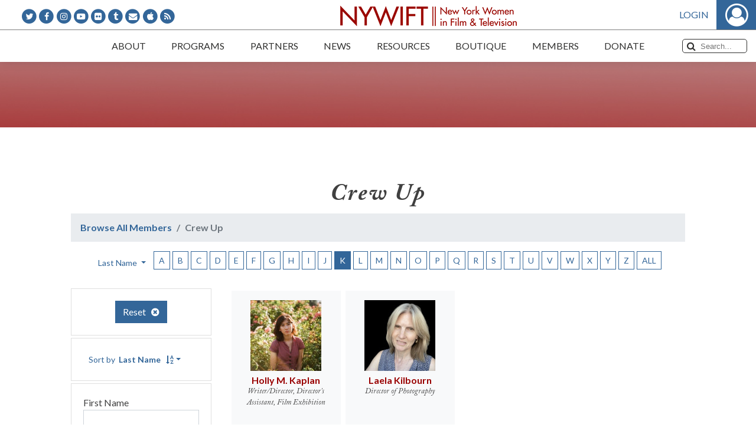

--- FILE ---
content_type: text/html; charset=UTF-8
request_url: https://www.nywift.org/members/crew-ups?browse_by=last_name&by_letter=K
body_size: 137718
content:
<!DOCTYPE html><html lang="en-US" id="html"><head><title>New York Women in Film &amp; TelevisionNew York Women in Film &amp; Television</title><meta name="viewport" content="width=device-width, initial-scale=1.0"><meta http-equiv="Content-Type" content="text/html; charset=UTF-8" /><meta http-equiv="X-UA-Compatible" content="IE=edge"><link rel="profile" href="http://gmpg.org/xfn/11" /><link rel="pingback" href="https://www.nywift.org/xmlrpc.php" /><meta name='robots' content='index, follow, max-image-preview:large, max-snippet:-1, max-video-preview:-1' /><!-- This site is optimized with the Yoast SEO plugin v23.2 - https://yoast.com/wordpress/plugins/seo/ --><title>New York Women in Film &amp; Television</title><meta name="robots" content="index, follow, max-snippet:-1, max-image-preview:large, max-video-preview:-1" /><meta property="og:locale" content="en_US" /><meta property="og:type" content="website" /><meta property="og:site_name" content="New York Women in Film &amp; Television" /><meta name="twitter:card" content="summary_large_image" /><script type="application/ld+json" class="yoast-schema-graph">{"@context":"https://schema.org","@graph":[{"@type":"WebSite","@id":"https://www.nywift.org/#website","url":"https://www.nywift.org/","name":"New York Women in Film &amp; Television","description":"Advocates for equality in the moving image industry and supports women in every stage of their careers","potentialAction":[{"@type":"SearchAction","target":{"@type":"EntryPoint","urlTemplate":"https://www.nywift.org/?s={search_term_string}"},"query-input":"required name=search_term_string"}],"inLanguage":"en-US"}]}</script><!-- / Yoast SEO plugin. --><link rel='dns-prefetch' href='//secure.gravatar.com' /><link rel='dns-prefetch' href='//i0.wp.com' /><style id='wp-img-auto-sizes-contain-inline-css' type='text/css'> img:is([sizes=auto i],[sizes^="auto," i]){contain-intrinsic-size:3000px 1500px} /*# sourceURL=wp-img-auto-sizes-contain-inline-css */ </style><link rel='stylesheet' id='nyw-custom-styles-css' href='https://www.nywift.org/assets/css/main-custom.css?ver=1.0.42' type='text/css' media='all' /><link rel='stylesheet' id='wp-block-library-css' href='https://www.nywift.org/wp-includes/css/dist/block-library/style.min.css?ver=6.9' type='text/css' media='all' /><style id='classic-theme-styles-inline-css' type='text/css'> /*! This file is auto-generated */ .wp-block-button__link{color:#fff;background-color:#32373c;border-radius:9999px;box-shadow:none;text-decoration:none;padding:calc(.667em + 2px) calc(1.333em + 2px);font-size:1.125em}.wp-block-file__button{background:#32373c;color:#fff;text-decoration:none} /*# sourceURL=/wp-includes/css/classic-themes.min.css */ </style><style id='wp-block-accordion-inline-css' type='text/css'> .wp-block-accordion{box-sizing:border-box} /*# sourceURL=https://www.nywift.org/wp-includes/blocks/accordion/style.min.css */ </style><style id='wp-block-accordion-item-inline-css' type='text/css'> .wp-block-accordion-item.is-open>.wp-block-accordion-heading .wp-block-accordion-heading__toggle-icon{transform:rotate(45deg)}@media (prefers-reduced-motion:no-preference){.wp-block-accordion-item{transition:grid-template-rows .3s ease-out}.wp-block-accordion-item>.wp-block-accordion-heading .wp-block-accordion-heading__toggle-icon{transition:transform .2s ease-in-out}} /*# sourceURL=https://www.nywift.org/wp-includes/blocks/accordion-item/style.min.css */ </style><style id='wp-block-archives-inline-css' type='text/css'> .wp-block-archives{box-sizing:border-box}.wp-block-archives-dropdown label{display:block} /*# sourceURL=https://www.nywift.org/wp-includes/blocks/archives/style.min.css */ </style><style id='wp-block-avatar-inline-css' type='text/css'> .wp-block-avatar{line-height:0}.wp-block-avatar,.wp-block-avatar img{box-sizing:border-box}.wp-block-avatar.aligncenter{text-align:center} /*# sourceURL=https://www.nywift.org/wp-includes/blocks/avatar/style.min.css */ </style><style id='wp-block-button-inline-css' type='text/css'> .wp-block-button__link{align-content:center;box-sizing:border-box;cursor:pointer;display:inline-block;height:100%;text-align:center;word-break:break-word}.wp-block-button__link.aligncenter{text-align:center}.wp-block-button__link.alignright{text-align:right}:where(.wp-block-button__link){border-radius:9999px;box-shadow:none;padding:calc(.667em + 2px) calc(1.333em + 2px);text-decoration:none}.wp-block-button[style*=text-decoration] .wp-block-button__link{text-decoration:inherit}.wp-block-buttons>.wp-block-button.has-custom-width{max-width:none}.wp-block-buttons>.wp-block-button.has-custom-width .wp-block-button__link{width:100%}.wp-block-buttons>.wp-block-button.has-custom-font-size .wp-block-button__link{font-size:inherit}.wp-block-buttons>.wp-block-button.wp-block-button__width-25{width:calc(25% - var(--wp--style--block-gap, .5em)*.75)}.wp-block-buttons>.wp-block-button.wp-block-button__width-50{width:calc(50% - var(--wp--style--block-gap, .5em)*.5)}.wp-block-buttons>.wp-block-button.wp-block-button__width-75{width:calc(75% - var(--wp--style--block-gap, .5em)*.25)}.wp-block-buttons>.wp-block-button.wp-block-button__width-100{flex-basis:100%;width:100%}.wp-block-buttons.is-vertical>.wp-block-button.wp-block-button__width-25{width:25%}.wp-block-buttons.is-vertical>.wp-block-button.wp-block-button__width-50{width:50%}.wp-block-buttons.is-vertical>.wp-block-button.wp-block-button__width-75{width:75%}.wp-block-button.is-style-squared,.wp-block-button__link.wp-block-button.is-style-squared{border-radius:0}.wp-block-button.no-border-radius,.wp-block-button__link.no-border-radius{border-radius:0!important}:root :where(.wp-block-button .wp-block-button__link.is-style-outline),:root :where(.wp-block-button.is-style-outline>.wp-block-button__link){border:2px solid;padding:.667em 1.333em}:root :where(.wp-block-button .wp-block-button__link.is-style-outline:not(.has-text-color)),:root :where(.wp-block-button.is-style-outline>.wp-block-button__link:not(.has-text-color)){color:currentColor}:root :where(.wp-block-button .wp-block-button__link.is-style-outline:not(.has-background)),:root :where(.wp-block-button.is-style-outline>.wp-block-button__link:not(.has-background)){background-color:initial;background-image:none} /*# sourceURL=https://www.nywift.org/wp-includes/blocks/button/style.min.css */ </style><style id='wp-block-calendar-inline-css' type='text/css'> .wp-block-calendar{text-align:center}.wp-block-calendar td,.wp-block-calendar th{border:1px solid;padding:.25em}.wp-block-calendar th{font-weight:400}.wp-block-calendar caption{background-color:inherit}.wp-block-calendar table{border-collapse:collapse;width:100%}.wp-block-calendar table.has-background th{background-color:inherit}.wp-block-calendar table.has-text-color th{color:inherit}.wp-block-calendar :where(table:not(.has-text-color)){color:#40464d}.wp-block-calendar :where(table:not(.has-text-color)) td,.wp-block-calendar :where(table:not(.has-text-color)) th{border-color:#ddd}:where(.wp-block-calendar table:not(.has-background) th){background:#ddd} /*# sourceURL=https://www.nywift.org/wp-includes/blocks/calendar/style.min.css */ </style><style id='wp-block-categories-inline-css' type='text/css'> .wp-block-categories{box-sizing:border-box}.wp-block-categories.alignleft{margin-right:2em}.wp-block-categories.alignright{margin-left:2em}.wp-block-categories.wp-block-categories-dropdown.aligncenter{text-align:center}.wp-block-categories .wp-block-categories__label{display:block;width:100%} /*# sourceURL=https://www.nywift.org/wp-includes/blocks/categories/style.min.css */ </style><style id='wp-block-comment-author-name-inline-css' type='text/css'> .wp-block-comment-author-name{box-sizing:border-box} /*# sourceURL=https://www.nywift.org/wp-includes/blocks/comment-author-name/style.min.css */ </style><style id='wp-block-comment-content-inline-css' type='text/css'> .comment-awaiting-moderation{display:block;font-size:.875em;line-height:1.5}.wp-block-comment-content{box-sizing:border-box} /*# sourceURL=https://www.nywift.org/wp-includes/blocks/comment-content/style.min.css */ </style><style id='wp-block-comment-date-inline-css' type='text/css'> .wp-block-comment-date{box-sizing:border-box} /*# sourceURL=https://www.nywift.org/wp-includes/blocks/comment-date/style.min.css */ </style><style id='wp-block-comment-edit-link-inline-css' type='text/css'> .wp-block-comment-edit-link{box-sizing:border-box} /*# sourceURL=https://www.nywift.org/wp-includes/blocks/comment-edit-link/style.min.css */ </style><style id='wp-block-comment-reply-link-inline-css' type='text/css'> .wp-block-comment-reply-link{box-sizing:border-box} /*# sourceURL=https://www.nywift.org/wp-includes/blocks/comment-reply-link/style.min.css */ </style><style id='wp-block-comment-template-inline-css' type='text/css'> .wp-block-comment-template{box-sizing:border-box;list-style:none;margin-bottom:0;max-width:100%;padding:0}.wp-block-comment-template li{clear:both}.wp-block-comment-template ol{list-style:none;margin-bottom:0;max-width:100%;padding-left:2rem}.wp-block-comment-template.alignleft{float:left}.wp-block-comment-template.aligncenter{margin-left:auto;margin-right:auto;width:fit-content}.wp-block-comment-template.alignright{float:right} /*# sourceURL=https://www.nywift.org/wp-includes/blocks/comment-template/style.min.css */ </style><style id='wp-block-comments-inline-css' type='text/css'> .wp-block-post-comments{box-sizing:border-box}.wp-block-post-comments .alignleft{float:left}.wp-block-post-comments .alignright{float:right}.wp-block-post-comments .navigation:after{clear:both;content:"";display:table}.wp-block-post-comments .commentlist{clear:both;list-style:none;margin:0;padding:0}.wp-block-post-comments .commentlist .comment{min-height:2.25em;padding-left:3.25em}.wp-block-post-comments .commentlist .comment p{font-size:1em;line-height:1.8;margin:1em 0}.wp-block-post-comments .commentlist .children{list-style:none;margin:0;padding:0}.wp-block-post-comments .comment-author{line-height:1.5}.wp-block-post-comments .comment-author .avatar{border-radius:1.5em;display:block;float:left;height:2.5em;margin-right:.75em;margin-top:.5em;width:2.5em}.wp-block-post-comments .comment-author cite{font-style:normal}.wp-block-post-comments .comment-meta{font-size:.875em;line-height:1.5}.wp-block-post-comments .comment-meta b{font-weight:400}.wp-block-post-comments .comment-meta .comment-awaiting-moderation{display:block;margin-bottom:1em;margin-top:1em}.wp-block-post-comments .comment-body .commentmetadata{font-size:.875em}.wp-block-post-comments .comment-form-author label,.wp-block-post-comments .comment-form-comment label,.wp-block-post-comments .comment-form-email label,.wp-block-post-comments .comment-form-url label{display:block;margin-bottom:.25em}.wp-block-post-comments .comment-form input:not([type=submit]):not([type=checkbox]),.wp-block-post-comments .comment-form textarea{box-sizing:border-box;display:block;width:100%}.wp-block-post-comments .comment-form-cookies-consent{display:flex;gap:.25em}.wp-block-post-comments .comment-form-cookies-consent #wp-comment-cookies-consent{margin-top:.35em}.wp-block-post-comments .comment-reply-title{margin-bottom:0}.wp-block-post-comments .comment-reply-title :where(small){font-size:var(--wp--preset--font-size--medium,smaller);margin-left:.5em}.wp-block-post-comments .reply{font-size:.875em;margin-bottom:1.4em}.wp-block-post-comments input:not([type=submit]),.wp-block-post-comments textarea{border:1px solid #949494;font-family:inherit;font-size:1em}.wp-block-post-comments input:not([type=submit]):not([type=checkbox]),.wp-block-post-comments textarea{padding:calc(.667em + 2px)}:where(.wp-block-post-comments input[type=submit]){border:none}.wp-block-comments{box-sizing:border-box} /*# sourceURL=https://www.nywift.org/wp-includes/blocks/comments/style.min.css */ </style><style id='wp-block-comments-pagination-inline-css' type='text/css'> .wp-block-comments-pagination>.wp-block-comments-pagination-next,.wp-block-comments-pagination>.wp-block-comments-pagination-numbers,.wp-block-comments-pagination>.wp-block-comments-pagination-previous{font-size:inherit}.wp-block-comments-pagination .wp-block-comments-pagination-previous-arrow{display:inline-block;margin-right:1ch}.wp-block-comments-pagination .wp-block-comments-pagination-previous-arrow:not(.is-arrow-chevron){transform:scaleX(1)}.wp-block-comments-pagination .wp-block-comments-pagination-next-arrow{display:inline-block;margin-left:1ch}.wp-block-comments-pagination .wp-block-comments-pagination-next-arrow:not(.is-arrow-chevron){transform:scaleX(1)}.wp-block-comments-pagination.aligncenter{justify-content:center} /*# sourceURL=https://www.nywift.org/wp-includes/blocks/comments-pagination/style.min.css */ </style><link rel='stylesheet' id='wp-block-cover-css' href='https://www.nywift.org/wp-includes/blocks/cover/style.min.css?ver=6.9' type='text/css' media='all' /><style id='wp-block-file-inline-css' type='text/css'> .wp-block-file{box-sizing:border-box}.wp-block-file:not(.wp-element-button){font-size:.8em}.wp-block-file.aligncenter{text-align:center}.wp-block-file.alignright{text-align:right}.wp-block-file *+.wp-block-file__button{margin-left:.75em}:where(.wp-block-file){margin-bottom:1.5em}.wp-block-file__embed{margin-bottom:1em}:where(.wp-block-file__button){border-radius:2em;display:inline-block;padding:.5em 1em}:where(.wp-block-file__button):where(a):active,:where(.wp-block-file__button):where(a):focus,:where(.wp-block-file__button):where(a):hover,:where(.wp-block-file__button):where(a):visited{box-shadow:none;color:#fff;opacity:.85;text-decoration:none} /*# sourceURL=https://www.nywift.org/wp-includes/blocks/file/style.min.css */ </style><style id='wp-block-footnotes-inline-css' type='text/css'> .editor-styles-wrapper,.entry-content{counter-reset:footnotes}a[data-fn].fn{counter-increment:footnotes;display:inline-flex;font-size:smaller;text-decoration:none;text-indent:-9999999px;vertical-align:super}a[data-fn].fn:after{content:"[" counter(footnotes) "]";float:left;text-indent:0} /*# sourceURL=https://www.nywift.org/wp-includes/blocks/footnotes/style.min.css */ </style><link rel='stylesheet' id='wp-block-gallery-css' href='https://www.nywift.org/wp-includes/blocks/gallery/style.min.css?ver=6.9' type='text/css' media='all' /><style id='wp-block-heading-inline-css' type='text/css'> h1:where(.wp-block-heading).has-background,h2:where(.wp-block-heading).has-background,h3:where(.wp-block-heading).has-background,h4:where(.wp-block-heading).has-background,h5:where(.wp-block-heading).has-background,h6:where(.wp-block-heading).has-background{padding:1.25em 2.375em}h1.has-text-align-left[style*=writing-mode]:where([style*=vertical-lr]),h1.has-text-align-right[style*=writing-mode]:where([style*=vertical-rl]),h2.has-text-align-left[style*=writing-mode]:where([style*=vertical-lr]),h2.has-text-align-right[style*=writing-mode]:where([style*=vertical-rl]),h3.has-text-align-left[style*=writing-mode]:where([style*=vertical-lr]),h3.has-text-align-right[style*=writing-mode]:where([style*=vertical-rl]),h4.has-text-align-left[style*=writing-mode]:where([style*=vertical-lr]),h4.has-text-align-right[style*=writing-mode]:where([style*=vertical-rl]),h5.has-text-align-left[style*=writing-mode]:where([style*=vertical-lr]),h5.has-text-align-right[style*=writing-mode]:where([style*=vertical-rl]),h6.has-text-align-left[style*=writing-mode]:where([style*=vertical-lr]),h6.has-text-align-right[style*=writing-mode]:where([style*=vertical-rl]){rotate:180deg} /*# sourceURL=https://www.nywift.org/wp-includes/blocks/heading/style.min.css */ </style><link rel='stylesheet' id='wp-block-image-css' href='https://www.nywift.org/wp-includes/blocks/image/style.min.css?ver=6.9' type='text/css' media='all' /><style id='wp-block-latest-comments-inline-css' type='text/css'> ol.wp-block-latest-comments{box-sizing:border-box;margin-left:0}:where(.wp-block-latest-comments:not([style*=line-height] .wp-block-latest-comments__comment)){line-height:1.1}:where(.wp-block-latest-comments:not([style*=line-height] .wp-block-latest-comments__comment-excerpt p)){line-height:1.8}.has-dates :where(.wp-block-latest-comments:not([style*=line-height])),.has-excerpts :where(.wp-block-latest-comments:not([style*=line-height])){line-height:1.5}.wp-block-latest-comments .wp-block-latest-comments{padding-left:0}.wp-block-latest-comments__comment{list-style:none;margin-bottom:1em}.has-avatars .wp-block-latest-comments__comment{list-style:none;min-height:2.25em}.has-avatars .wp-block-latest-comments__comment .wp-block-latest-comments__comment-excerpt,.has-avatars .wp-block-latest-comments__comment .wp-block-latest-comments__comment-meta{margin-left:3.25em}.wp-block-latest-comments__comment-excerpt p{font-size:.875em;margin:.36em 0 1.4em}.wp-block-latest-comments__comment-date{display:block;font-size:.75em}.wp-block-latest-comments .avatar,.wp-block-latest-comments__comment-avatar{border-radius:1.5em;display:block;float:left;height:2.5em;margin-right:.75em;width:2.5em}.wp-block-latest-comments[class*=-font-size] a,.wp-block-latest-comments[style*=font-size] a{font-size:inherit} /*# sourceURL=https://www.nywift.org/wp-includes/blocks/latest-comments/style.min.css */ </style><style id='wp-block-latest-posts-inline-css' type='text/css'> .wp-block-latest-posts{box-sizing:border-box}.wp-block-latest-posts.alignleft{margin-right:2em}.wp-block-latest-posts.alignright{margin-left:2em}.wp-block-latest-posts.wp-block-latest-posts__list{list-style:none}.wp-block-latest-posts.wp-block-latest-posts__list li{clear:both;overflow-wrap:break-word}.wp-block-latest-posts.is-grid{display:flex;flex-wrap:wrap}.wp-block-latest-posts.is-grid li{margin:0 1.25em 1.25em 0;width:100%}@media (min-width:600px){.wp-block-latest-posts.columns-2 li{width:calc(50% - .625em)}.wp-block-latest-posts.columns-2 li:nth-child(2n){margin-right:0}.wp-block-latest-posts.columns-3 li{width:calc(33.33333% - .83333em)}.wp-block-latest-posts.columns-3 li:nth-child(3n){margin-right:0}.wp-block-latest-posts.columns-4 li{width:calc(25% - .9375em)}.wp-block-latest-posts.columns-4 li:nth-child(4n){margin-right:0}.wp-block-latest-posts.columns-5 li{width:calc(20% - 1em)}.wp-block-latest-posts.columns-5 li:nth-child(5n){margin-right:0}.wp-block-latest-posts.columns-6 li{width:calc(16.66667% - 1.04167em)}.wp-block-latest-posts.columns-6 li:nth-child(6n){margin-right:0}}:root :where(.wp-block-latest-posts.is-grid){padding:0}:root :where(.wp-block-latest-posts.wp-block-latest-posts__list){padding-left:0}.wp-block-latest-posts__post-author,.wp-block-latest-posts__post-date{display:block;font-size:.8125em}.wp-block-latest-posts__post-excerpt,.wp-block-latest-posts__post-full-content{margin-bottom:1em;margin-top:.5em}.wp-block-latest-posts__featured-image a{display:inline-block}.wp-block-latest-posts__featured-image img{height:auto;max-width:100%;width:auto}.wp-block-latest-posts__featured-image.alignleft{float:left;margin-right:1em}.wp-block-latest-posts__featured-image.alignright{float:right;margin-left:1em}.wp-block-latest-posts__featured-image.aligncenter{margin-bottom:1em;text-align:center} /*# sourceURL=https://www.nywift.org/wp-includes/blocks/latest-posts/style.min.css */ </style><style id='wp-block-list-inline-css' type='text/css'> ol,ul{box-sizing:border-box}:root :where(.wp-block-list.has-background){padding:1.25em 2.375em} /*# sourceURL=https://www.nywift.org/wp-includes/blocks/list/style.min.css */ </style><style id='wp-block-loginout-inline-css' type='text/css'> .wp-block-loginout{box-sizing:border-box} /*# sourceURL=https://www.nywift.org/wp-includes/blocks/loginout/style.min.css */ </style><link rel='stylesheet' id='wp-block-media-text-css' href='https://www.nywift.org/wp-includes/blocks/media-text/style.min.css?ver=6.9' type='text/css' media='all' /><link rel='stylesheet' id='wp-block-navigation-css' href='https://www.nywift.org/wp-includes/blocks/navigation/style.min.css?ver=6.9' type='text/css' media='all' /><style id='wp-block-navigation-link-inline-css' type='text/css'> .wp-block-navigation .wp-block-navigation-item__label{overflow-wrap:break-word}.wp-block-navigation .wp-block-navigation-item__description{display:none}.link-ui-tools{outline:1px solid #f0f0f0;padding:8px}.link-ui-block-inserter{padding-top:8px}.link-ui-block-inserter__back{margin-left:8px;text-transform:uppercase} /*# sourceURL=https://www.nywift.org/wp-includes/blocks/navigation-link/style.min.css */ </style><style id='wp-block-page-list-inline-css' type='text/css'> .wp-block-navigation .wp-block-page-list{align-items:var(--navigation-layout-align,initial);background-color:inherit;display:flex;flex-direction:var(--navigation-layout-direction,initial);flex-wrap:var(--navigation-layout-wrap,wrap);justify-content:var(--navigation-layout-justify,initial)}.wp-block-navigation .wp-block-navigation-item{background-color:inherit}.wp-block-page-list{box-sizing:border-box} /*# sourceURL=https://www.nywift.org/wp-includes/blocks/page-list/style.min.css */ </style><style id='wp-block-post-author-inline-css' type='text/css'> .wp-block-post-author{box-sizing:border-box;display:flex;flex-wrap:wrap}.wp-block-post-author__byline{font-size:.5em;margin-bottom:0;margin-top:0;width:100%}.wp-block-post-author__avatar{margin-right:1em}.wp-block-post-author__bio{font-size:.7em;margin-bottom:.7em}.wp-block-post-author__content{flex-basis:0;flex-grow:1}.wp-block-post-author__name{margin:0} /*# sourceURL=https://www.nywift.org/wp-includes/blocks/post-author/style.min.css */ </style><style id='wp-block-post-author-biography-inline-css' type='text/css'> .wp-block-post-author-biography{box-sizing:border-box} /*# sourceURL=https://www.nywift.org/wp-includes/blocks/post-author-biography/style.min.css */ </style><style id='wp-block-post-author-name-inline-css' type='text/css'> .wp-block-post-author-name{box-sizing:border-box} /*# sourceURL=https://www.nywift.org/wp-includes/blocks/post-author-name/style.min.css */ </style><style id='wp-block-post-comments-count-inline-css' type='text/css'> .wp-block-post-comments-count{box-sizing:border-box} /*# sourceURL=https://www.nywift.org/wp-includes/blocks/post-comments-count/style.min.css */ </style><style id='wp-block-post-comments-form-inline-css' type='text/css'> :where(.wp-block-post-comments-form input:not([type=submit])),:where(.wp-block-post-comments-form textarea){border:1px solid #949494;font-family:inherit;font-size:1em}:where(.wp-block-post-comments-form input:where(:not([type=submit]):not([type=checkbox]))),:where(.wp-block-post-comments-form textarea){padding:calc(.667em + 2px)}.wp-block-post-comments-form{box-sizing:border-box}.wp-block-post-comments-form[style*=font-weight] :where(.comment-reply-title){font-weight:inherit}.wp-block-post-comments-form[style*=font-family] :where(.comment-reply-title){font-family:inherit}.wp-block-post-comments-form[class*=-font-size] :where(.comment-reply-title),.wp-block-post-comments-form[style*=font-size] :where(.comment-reply-title){font-size:inherit}.wp-block-post-comments-form[style*=line-height] :where(.comment-reply-title){line-height:inherit}.wp-block-post-comments-form[style*=font-style] :where(.comment-reply-title){font-style:inherit}.wp-block-post-comments-form[style*=letter-spacing] :where(.comment-reply-title){letter-spacing:inherit}.wp-block-post-comments-form :where(input[type=submit]){box-shadow:none;cursor:pointer;display:inline-block;overflow-wrap:break-word;text-align:center}.wp-block-post-comments-form .comment-form input:not([type=submit]):not([type=checkbox]):not([type=hidden]),.wp-block-post-comments-form .comment-form textarea{box-sizing:border-box;display:block;width:100%}.wp-block-post-comments-form .comment-form-author label,.wp-block-post-comments-form .comment-form-email label,.wp-block-post-comments-form .comment-form-url label{display:block;margin-bottom:.25em}.wp-block-post-comments-form .comment-form-cookies-consent{display:flex;gap:.25em}.wp-block-post-comments-form .comment-form-cookies-consent #wp-comment-cookies-consent{margin-top:.35em}.wp-block-post-comments-form .comment-reply-title{margin-bottom:0}.wp-block-post-comments-form .comment-reply-title :where(small){font-size:var(--wp--preset--font-size--medium,smaller);margin-left:.5em} /*# sourceURL=https://www.nywift.org/wp-includes/blocks/post-comments-form/style.min.css */ </style><style id='wp-block-buttons-inline-css' type='text/css'> .wp-block-buttons{box-sizing:border-box}.wp-block-buttons.is-vertical{flex-direction:column}.wp-block-buttons.is-vertical>.wp-block-button:last-child{margin-bottom:0}.wp-block-buttons>.wp-block-button{display:inline-block;margin:0}.wp-block-buttons.is-content-justification-left{justify-content:flex-start}.wp-block-buttons.is-content-justification-left.is-vertical{align-items:flex-start}.wp-block-buttons.is-content-justification-center{justify-content:center}.wp-block-buttons.is-content-justification-center.is-vertical{align-items:center}.wp-block-buttons.is-content-justification-right{justify-content:flex-end}.wp-block-buttons.is-content-justification-right.is-vertical{align-items:flex-end}.wp-block-buttons.is-content-justification-space-between{justify-content:space-between}.wp-block-buttons.aligncenter{text-align:center}.wp-block-buttons:not(.is-content-justification-space-between,.is-content-justification-right,.is-content-justification-left,.is-content-justification-center) .wp-block-button.aligncenter{margin-left:auto;margin-right:auto;width:100%}.wp-block-buttons[style*=text-decoration] .wp-block-button,.wp-block-buttons[style*=text-decoration] .wp-block-button__link{text-decoration:inherit}.wp-block-buttons.has-custom-font-size .wp-block-button__link{font-size:inherit}.wp-block-buttons .wp-block-button__link{width:100%}.wp-block-button.aligncenter{text-align:center} /*# sourceURL=https://www.nywift.org/wp-includes/blocks/buttons/style.min.css */ </style><style id='wp-block-post-comments-link-inline-css' type='text/css'> .wp-block-post-comments-link{box-sizing:border-box} /*# sourceURL=https://www.nywift.org/wp-includes/blocks/post-comments-link/style.min.css */ </style><style id='wp-block-post-content-inline-css' type='text/css'> .wp-block-post-content{display:flow-root} /*# sourceURL=https://www.nywift.org/wp-includes/blocks/post-content/style.min.css */ </style><style id='wp-block-post-date-inline-css' type='text/css'> .wp-block-post-date{box-sizing:border-box} /*# sourceURL=https://www.nywift.org/wp-includes/blocks/post-date/style.min.css */ </style><style id='wp-block-post-excerpt-inline-css' type='text/css'> :where(.wp-block-post-excerpt){box-sizing:border-box;margin-bottom:var(--wp--style--block-gap);margin-top:var(--wp--style--block-gap)}.wp-block-post-excerpt__excerpt{margin-bottom:0;margin-top:0}.wp-block-post-excerpt__more-text{margin-bottom:0;margin-top:var(--wp--style--block-gap)}.wp-block-post-excerpt__more-link{display:inline-block} /*# sourceURL=https://www.nywift.org/wp-includes/blocks/post-excerpt/style.min.css */ </style><style id='wp-block-post-featured-image-inline-css' type='text/css'> .wp-block-post-featured-image{margin-left:0;margin-right:0}.wp-block-post-featured-image a{display:block;height:100%}.wp-block-post-featured-image :where(img){box-sizing:border-box;height:auto;max-width:100%;vertical-align:bottom;width:100%}.wp-block-post-featured-image.alignfull img,.wp-block-post-featured-image.alignwide img{width:100%}.wp-block-post-featured-image .wp-block-post-featured-image__overlay.has-background-dim{background-color:#000;inset:0;position:absolute}.wp-block-post-featured-image{position:relative}.wp-block-post-featured-image .wp-block-post-featured-image__overlay.has-background-gradient{background-color:initial}.wp-block-post-featured-image .wp-block-post-featured-image__overlay.has-background-dim-0{opacity:0}.wp-block-post-featured-image .wp-block-post-featured-image__overlay.has-background-dim-10{opacity:.1}.wp-block-post-featured-image .wp-block-post-featured-image__overlay.has-background-dim-20{opacity:.2}.wp-block-post-featured-image .wp-block-post-featured-image__overlay.has-background-dim-30{opacity:.3}.wp-block-post-featured-image .wp-block-post-featured-image__overlay.has-background-dim-40{opacity:.4}.wp-block-post-featured-image .wp-block-post-featured-image__overlay.has-background-dim-50{opacity:.5}.wp-block-post-featured-image .wp-block-post-featured-image__overlay.has-background-dim-60{opacity:.6}.wp-block-post-featured-image .wp-block-post-featured-image__overlay.has-background-dim-70{opacity:.7}.wp-block-post-featured-image .wp-block-post-featured-image__overlay.has-background-dim-80{opacity:.8}.wp-block-post-featured-image .wp-block-post-featured-image__overlay.has-background-dim-90{opacity:.9}.wp-block-post-featured-image .wp-block-post-featured-image__overlay.has-background-dim-100{opacity:1}.wp-block-post-featured-image:where(.alignleft,.alignright){width:100%} /*# sourceURL=https://www.nywift.org/wp-includes/blocks/post-featured-image/style.min.css */ </style><style id='wp-block-post-navigation-link-inline-css' type='text/css'> .wp-block-post-navigation-link .wp-block-post-navigation-link__arrow-previous{display:inline-block;margin-right:1ch}.wp-block-post-navigation-link .wp-block-post-navigation-link__arrow-previous:not(.is-arrow-chevron){transform:scaleX(1)}.wp-block-post-navigation-link .wp-block-post-navigation-link__arrow-next{display:inline-block;margin-left:1ch}.wp-block-post-navigation-link .wp-block-post-navigation-link__arrow-next:not(.is-arrow-chevron){transform:scaleX(1)}.wp-block-post-navigation-link.has-text-align-left[style*="writing-mode: vertical-lr"],.wp-block-post-navigation-link.has-text-align-right[style*="writing-mode: vertical-rl"]{rotate:180deg} /*# sourceURL=https://www.nywift.org/wp-includes/blocks/post-navigation-link/style.min.css */ </style><style id='wp-block-post-template-inline-css' type='text/css'> .wp-block-post-template{box-sizing:border-box;list-style:none;margin-bottom:0;margin-top:0;max-width:100%;padding:0}.wp-block-post-template.is-flex-container{display:flex;flex-direction:row;flex-wrap:wrap;gap:1.25em}.wp-block-post-template.is-flex-container>li{margin:0;width:100%}@media (min-width:600px){.wp-block-post-template.is-flex-container.is-flex-container.columns-2>li{width:calc(50% - .625em)}.wp-block-post-template.is-flex-container.is-flex-container.columns-3>li{width:calc(33.33333% - .83333em)}.wp-block-post-template.is-flex-container.is-flex-container.columns-4>li{width:calc(25% - .9375em)}.wp-block-post-template.is-flex-container.is-flex-container.columns-5>li{width:calc(20% - 1em)}.wp-block-post-template.is-flex-container.is-flex-container.columns-6>li{width:calc(16.66667% - 1.04167em)}}@media (max-width:600px){.wp-block-post-template-is-layout-grid.wp-block-post-template-is-layout-grid.wp-block-post-template-is-layout-grid.wp-block-post-template-is-layout-grid{grid-template-columns:1fr}}.wp-block-post-template-is-layout-constrained>li>.alignright,.wp-block-post-template-is-layout-flow>li>.alignright{float:right;margin-inline-end:0;margin-inline-start:2em}.wp-block-post-template-is-layout-constrained>li>.alignleft,.wp-block-post-template-is-layout-flow>li>.alignleft{float:left;margin-inline-end:2em;margin-inline-start:0}.wp-block-post-template-is-layout-constrained>li>.aligncenter,.wp-block-post-template-is-layout-flow>li>.aligncenter{margin-inline-end:auto;margin-inline-start:auto} /*# sourceURL=https://www.nywift.org/wp-includes/blocks/post-template/style.min.css */ </style><style id='wp-block-post-terms-inline-css' type='text/css'> .wp-block-post-terms{box-sizing:border-box}.wp-block-post-terms .wp-block-post-terms__separator{white-space:pre-wrap} /*# sourceURL=https://www.nywift.org/wp-includes/blocks/post-terms/style.min.css */ </style><style id='wp-block-post-time-to-read-inline-css' type='text/css'> .wp-block-post-time-to-read{box-sizing:border-box} /*# sourceURL=https://www.nywift.org/wp-includes/blocks/post-time-to-read/style.min.css */ </style><style id='wp-block-post-title-inline-css' type='text/css'> .wp-block-post-title{box-sizing:border-box;word-break:break-word}.wp-block-post-title :where(a){display:inline-block;font-family:inherit;font-size:inherit;font-style:inherit;font-weight:inherit;letter-spacing:inherit;line-height:inherit;text-decoration:inherit} /*# sourceURL=https://www.nywift.org/wp-includes/blocks/post-title/style.min.css */ </style><style id='wp-block-query-pagination-inline-css' type='text/css'> .wp-block-query-pagination.is-content-justification-space-between>.wp-block-query-pagination-next:last-of-type{margin-inline-start:auto}.wp-block-query-pagination.is-content-justification-space-between>.wp-block-query-pagination-previous:first-child{margin-inline-end:auto}.wp-block-query-pagination .wp-block-query-pagination-previous-arrow{display:inline-block;margin-right:1ch}.wp-block-query-pagination .wp-block-query-pagination-previous-arrow:not(.is-arrow-chevron){transform:scaleX(1)}.wp-block-query-pagination .wp-block-query-pagination-next-arrow{display:inline-block;margin-left:1ch}.wp-block-query-pagination .wp-block-query-pagination-next-arrow:not(.is-arrow-chevron){transform:scaleX(1)}.wp-block-query-pagination.aligncenter{justify-content:center} /*# sourceURL=https://www.nywift.org/wp-includes/blocks/query-pagination/style.min.css */ </style><style id='wp-block-query-title-inline-css' type='text/css'> .wp-block-query-title{box-sizing:border-box} /*# sourceURL=https://www.nywift.org/wp-includes/blocks/query-title/style.min.css */ </style><style id='wp-block-query-total-inline-css' type='text/css'> .wp-block-query-total{box-sizing:border-box} /*# sourceURL=https://www.nywift.org/wp-includes/blocks/query-total/style.min.css */ </style><style id='wp-block-read-more-inline-css' type='text/css'> .wp-block-read-more{display:block;width:fit-content}.wp-block-read-more:where(:not([style*=text-decoration])){text-decoration:none}.wp-block-read-more:where(:not([style*=text-decoration])):active,.wp-block-read-more:where(:not([style*=text-decoration])):focus{text-decoration:none} /*# sourceURL=https://www.nywift.org/wp-includes/blocks/read-more/style.min.css */ </style><style id='wp-block-rss-inline-css' type='text/css'> ul.wp-block-rss.alignleft{margin-right:2em}ul.wp-block-rss.alignright{margin-left:2em}ul.wp-block-rss.is-grid{display:flex;flex-wrap:wrap;padding:0}ul.wp-block-rss.is-grid li{margin:0 1em 1em 0;width:100%}@media (min-width:600px){ul.wp-block-rss.columns-2 li{width:calc(50% - 1em)}ul.wp-block-rss.columns-3 li{width:calc(33.33333% - 1em)}ul.wp-block-rss.columns-4 li{width:calc(25% - 1em)}ul.wp-block-rss.columns-5 li{width:calc(20% - 1em)}ul.wp-block-rss.columns-6 li{width:calc(16.66667% - 1em)}}.wp-block-rss__item-author,.wp-block-rss__item-publish-date{display:block;font-size:.8125em}.wp-block-rss{box-sizing:border-box;list-style:none;padding:0} /*# sourceURL=https://www.nywift.org/wp-includes/blocks/rss/style.min.css */ </style><style id='wp-block-search-inline-css' type='text/css'> .wp-block-search__button{margin-left:10px;word-break:normal}.wp-block-search__button.has-icon{line-height:0}.wp-block-search__button svg{height:1.25em;min-height:24px;min-width:24px;width:1.25em;fill:currentColor;vertical-align:text-bottom}:where(.wp-block-search__button){border:1px solid #ccc;padding:6px 10px}.wp-block-search__inside-wrapper{display:flex;flex:auto;flex-wrap:nowrap;max-width:100%}.wp-block-search__label{width:100%}.wp-block-search.wp-block-search__button-only .wp-block-search__button{box-sizing:border-box;display:flex;flex-shrink:0;justify-content:center;margin-left:0;max-width:100%}.wp-block-search.wp-block-search__button-only .wp-block-search__inside-wrapper{min-width:0!important;transition-property:width}.wp-block-search.wp-block-search__button-only .wp-block-search__input{flex-basis:100%;transition-duration:.3s}.wp-block-search.wp-block-search__button-only.wp-block-search__searchfield-hidden,.wp-block-search.wp-block-search__button-only.wp-block-search__searchfield-hidden .wp-block-search__inside-wrapper{overflow:hidden}.wp-block-search.wp-block-search__button-only.wp-block-search__searchfield-hidden .wp-block-search__input{border-left-width:0!important;border-right-width:0!important;flex-basis:0;flex-grow:0;margin:0;min-width:0!important;padding-left:0!important;padding-right:0!important;width:0!important}:where(.wp-block-search__input){appearance:none;border:1px solid #949494;flex-grow:1;font-family:inherit;font-size:inherit;font-style:inherit;font-weight:inherit;letter-spacing:inherit;line-height:inherit;margin-left:0;margin-right:0;min-width:3rem;padding:8px;text-decoration:unset!important;text-transform:inherit}:where(.wp-block-search__button-inside .wp-block-search__inside-wrapper){background-color:#fff;border:1px solid #949494;box-sizing:border-box;padding:4px}:where(.wp-block-search__button-inside .wp-block-search__inside-wrapper) .wp-block-search__input{border:none;border-radius:0;padding:0 4px}:where(.wp-block-search__button-inside .wp-block-search__inside-wrapper) .wp-block-search__input:focus{outline:none}:where(.wp-block-search__button-inside .wp-block-search__inside-wrapper) :where(.wp-block-search__button){padding:4px 8px}.wp-block-search.aligncenter .wp-block-search__inside-wrapper{margin:auto}.wp-block[data-align=right] .wp-block-search.wp-block-search__button-only .wp-block-search__inside-wrapper{float:right} /*# sourceURL=https://www.nywift.org/wp-includes/blocks/search/style.min.css */ </style><style id='wp-block-site-logo-inline-css' type='text/css'> .wp-block-site-logo{box-sizing:border-box;line-height:0}.wp-block-site-logo a{display:inline-block;line-height:0}.wp-block-site-logo.is-default-size img{height:auto;width:120px}.wp-block-site-logo img{height:auto;max-width:100%}.wp-block-site-logo a,.wp-block-site-logo img{border-radius:inherit}.wp-block-site-logo.aligncenter{margin-left:auto;margin-right:auto;text-align:center}:root :where(.wp-block-site-logo.is-style-rounded){border-radius:9999px} /*# sourceURL=https://www.nywift.org/wp-includes/blocks/site-logo/style.min.css */ </style><style id='wp-block-site-tagline-inline-css' type='text/css'> .wp-block-site-tagline{box-sizing:border-box} /*# sourceURL=https://www.nywift.org/wp-includes/blocks/site-tagline/style.min.css */ </style><style id='wp-block-site-title-inline-css' type='text/css'> .wp-block-site-title{box-sizing:border-box}.wp-block-site-title :where(a){color:inherit;font-family:inherit;font-size:inherit;font-style:inherit;font-weight:inherit;letter-spacing:inherit;line-height:inherit;text-decoration:inherit} /*# sourceURL=https://www.nywift.org/wp-includes/blocks/site-title/style.min.css */ </style><style id='wp-block-tag-cloud-inline-css' type='text/css'> .wp-block-tag-cloud{box-sizing:border-box}.wp-block-tag-cloud.aligncenter{justify-content:center;text-align:center}.wp-block-tag-cloud a{display:inline-block;margin-right:5px}.wp-block-tag-cloud span{display:inline-block;margin-left:5px;text-decoration:none}:root :where(.wp-block-tag-cloud.is-style-outline){display:flex;flex-wrap:wrap;gap:1ch}:root :where(.wp-block-tag-cloud.is-style-outline a){border:1px solid;font-size:unset!important;margin-right:0;padding:1ch 2ch;text-decoration:none!important} /*# sourceURL=https://www.nywift.org/wp-includes/blocks/tag-cloud/style.min.css */ </style><style id='wp-block-term-count-inline-css' type='text/css'> .wp-block-term-count{box-sizing:border-box} /*# sourceURL=https://www.nywift.org/wp-includes/blocks/term-count/style.min.css */ </style><style id='wp-block-term-description-inline-css' type='text/css'> :where(.wp-block-term-description){box-sizing:border-box;margin-bottom:var(--wp--style--block-gap);margin-top:var(--wp--style--block-gap)}.wp-block-term-description p{margin-bottom:0;margin-top:0} /*# sourceURL=https://www.nywift.org/wp-includes/blocks/term-description/style.min.css */ </style><style id='wp-block-term-name-inline-css' type='text/css'> .wp-block-term-name{box-sizing:border-box} /*# sourceURL=https://www.nywift.org/wp-includes/blocks/term-name/style.min.css */ </style><style id='wp-block-term-template-inline-css' type='text/css'> .wp-block-term-template{box-sizing:border-box;list-style:none;margin-bottom:0;margin-top:0;max-width:100%;padding:0} /*# sourceURL=https://www.nywift.org/wp-includes/blocks/term-template/style.min.css */ </style><style id='wp-block-video-inline-css' type='text/css'> .wp-block-video{box-sizing:border-box}.wp-block-video video{height:auto;vertical-align:middle;width:100%}@supports (position:sticky){.wp-block-video [poster]{object-fit:cover}}.wp-block-video.aligncenter{text-align:center}.wp-block-video :where(figcaption){margin-bottom:1em;margin-top:.5em} /*# sourceURL=https://www.nywift.org/wp-includes/blocks/video/style.min.css */ </style><style id='wp-block-accordion-heading-inline-css' type='text/css'> .wp-block-accordion-heading{margin:0}.wp-block-accordion-heading__toggle{align-items:center;background-color:inherit!important;border:none;color:inherit!important;cursor:pointer;display:flex;font-family:inherit;font-size:inherit;font-style:inherit;font-weight:inherit;letter-spacing:inherit;line-height:inherit;overflow:hidden;padding:var(--wp--preset--spacing--20,1em) 0;text-align:inherit;text-decoration:inherit;text-transform:inherit;width:100%;word-spacing:inherit}.wp-block-accordion-heading__toggle:not(:focus-visible){outline:none}.wp-block-accordion-heading__toggle:focus,.wp-block-accordion-heading__toggle:hover{background-color:inherit!important;border:none;box-shadow:none;color:inherit;padding:var(--wp--preset--spacing--20,1em) 0;text-decoration:none}.wp-block-accordion-heading__toggle:focus-visible{outline:auto;outline-offset:0}.wp-block-accordion-heading__toggle:hover .wp-block-accordion-heading__toggle-title{text-decoration:underline}.wp-block-accordion-heading__toggle-title{flex:1}.wp-block-accordion-heading__toggle-icon{align-items:center;display:flex;height:1.2em;justify-content:center;width:1.2em} /*# sourceURL=https://www.nywift.org/wp-includes/blocks/accordion-heading/style.min.css */ </style><style id='wp-block-accordion-panel-inline-css' type='text/css'> .wp-block-accordion-panel[aria-hidden=true],.wp-block-accordion-panel[inert]{display:none;margin-block-start:0} /*# sourceURL=https://www.nywift.org/wp-includes/blocks/accordion-panel/style.min.css */ </style><style id='wp-block-audio-inline-css' type='text/css'> .wp-block-audio{box-sizing:border-box}.wp-block-audio :where(figcaption){margin-bottom:1em;margin-top:.5em}.wp-block-audio audio{min-width:300px;width:100%} /*# sourceURL=https://www.nywift.org/wp-includes/blocks/audio/style.min.css */ </style><style id='wp-block-code-inline-css' type='text/css'> .wp-block-code{box-sizing:border-box}.wp-block-code code{ /*!rtl:begin:ignore*/direction:ltr;display:block;font-family:inherit;overflow-wrap:break-word;text-align:initial;white-space:pre-wrap /*!rtl:end:ignore*/} /*# sourceURL=https://www.nywift.org/wp-includes/blocks/code/style.min.css */ </style><style id='wp-block-columns-inline-css' type='text/css'> .wp-block-columns{box-sizing:border-box;display:flex;flex-wrap:wrap!important}@media (min-width:782px){.wp-block-columns{flex-wrap:nowrap!important}}.wp-block-columns{align-items:normal!important}.wp-block-columns.are-vertically-aligned-top{align-items:flex-start}.wp-block-columns.are-vertically-aligned-center{align-items:center}.wp-block-columns.are-vertically-aligned-bottom{align-items:flex-end}@media (max-width:781px){.wp-block-columns:not(.is-not-stacked-on-mobile)>.wp-block-column{flex-basis:100%!important}}@media (min-width:782px){.wp-block-columns:not(.is-not-stacked-on-mobile)>.wp-block-column{flex-basis:0;flex-grow:1}.wp-block-columns:not(.is-not-stacked-on-mobile)>.wp-block-column[style*=flex-basis]{flex-grow:0}}.wp-block-columns.is-not-stacked-on-mobile{flex-wrap:nowrap!important}.wp-block-columns.is-not-stacked-on-mobile>.wp-block-column{flex-basis:0;flex-grow:1}.wp-block-columns.is-not-stacked-on-mobile>.wp-block-column[style*=flex-basis]{flex-grow:0}:where(.wp-block-columns){margin-bottom:1.75em}:where(.wp-block-columns.has-background){padding:1.25em 2.375em}.wp-block-column{flex-grow:1;min-width:0;overflow-wrap:break-word;word-break:break-word}.wp-block-column.is-vertically-aligned-top{align-self:flex-start}.wp-block-column.is-vertically-aligned-center{align-self:center}.wp-block-column.is-vertically-aligned-bottom{align-self:flex-end}.wp-block-column.is-vertically-aligned-stretch{align-self:stretch}.wp-block-column.is-vertically-aligned-bottom,.wp-block-column.is-vertically-aligned-center,.wp-block-column.is-vertically-aligned-top{width:100%} /*# sourceURL=https://www.nywift.org/wp-includes/blocks/columns/style.min.css */ </style><style id='wp-block-details-inline-css' type='text/css'> .wp-block-details{box-sizing:border-box}.wp-block-details summary{cursor:pointer} /*# sourceURL=https://www.nywift.org/wp-includes/blocks/details/style.min.css */ </style><style id='wp-block-embed-inline-css' type='text/css'> .wp-block-embed.alignleft,.wp-block-embed.alignright,.wp-block[data-align=left]>[data-type="core/embed"],.wp-block[data-align=right]>[data-type="core/embed"]{max-width:360px;width:100%}.wp-block-embed.alignleft .wp-block-embed__wrapper,.wp-block-embed.alignright .wp-block-embed__wrapper,.wp-block[data-align=left]>[data-type="core/embed"] .wp-block-embed__wrapper,.wp-block[data-align=right]>[data-type="core/embed"] .wp-block-embed__wrapper{min-width:280px}.wp-block-cover .wp-block-embed{min-height:240px;min-width:320px}.wp-block-embed{overflow-wrap:break-word}.wp-block-embed :where(figcaption){margin-bottom:1em;margin-top:.5em}.wp-block-embed iframe{max-width:100%}.wp-block-embed__wrapper{position:relative}.wp-embed-responsive .wp-has-aspect-ratio .wp-block-embed__wrapper:before{content:"";display:block;padding-top:50%}.wp-embed-responsive .wp-has-aspect-ratio iframe{bottom:0;height:100%;left:0;position:absolute;right:0;top:0;width:100%}.wp-embed-responsive .wp-embed-aspect-21-9 .wp-block-embed__wrapper:before{padding-top:42.85%}.wp-embed-responsive .wp-embed-aspect-18-9 .wp-block-embed__wrapper:before{padding-top:50%}.wp-embed-responsive .wp-embed-aspect-16-9 .wp-block-embed__wrapper:before{padding-top:56.25%}.wp-embed-responsive .wp-embed-aspect-4-3 .wp-block-embed__wrapper:before{padding-top:75%}.wp-embed-responsive .wp-embed-aspect-1-1 .wp-block-embed__wrapper:before{padding-top:100%}.wp-embed-responsive .wp-embed-aspect-9-16 .wp-block-embed__wrapper:before{padding-top:177.77%}.wp-embed-responsive .wp-embed-aspect-1-2 .wp-block-embed__wrapper:before{padding-top:200%} /*# sourceURL=https://www.nywift.org/wp-includes/blocks/embed/style.min.css */ </style><style id='wp-block-group-inline-css' type='text/css'> .wp-block-group{box-sizing:border-box}:where(.wp-block-group.wp-block-group-is-layout-constrained){position:relative} /*# sourceURL=https://www.nywift.org/wp-includes/blocks/group/style.min.css */ </style><style id='wp-block-math-inline-css' type='text/css'> .wp-block-math{overflow-x:auto;overflow-y:hidden} /*# sourceURL=https://www.nywift.org/wp-includes/blocks/math/style.min.css */ </style><style id='wp-block-paragraph-inline-css' type='text/css'> .is-small-text{font-size:.875em}.is-regular-text{font-size:1em}.is-large-text{font-size:2.25em}.is-larger-text{font-size:3em}.has-drop-cap:not(:focus):first-letter{float:left;font-size:8.4em;font-style:normal;font-weight:100;line-height:.68;margin:.05em .1em 0 0;text-transform:uppercase}body.rtl .has-drop-cap:not(:focus):first-letter{float:none;margin-left:.1em}p.has-drop-cap.has-background{overflow:hidden}:root :where(p.has-background){padding:1.25em 2.375em}:where(p.has-text-color:not(.has-link-color)) a{color:inherit}p.has-text-align-left[style*="writing-mode:vertical-lr"],p.has-text-align-right[style*="writing-mode:vertical-rl"]{rotate:180deg} /*# sourceURL=https://www.nywift.org/wp-includes/blocks/paragraph/style.min.css */ </style><style id='wp-block-preformatted-inline-css' type='text/css'> .wp-block-preformatted{box-sizing:border-box;white-space:pre-wrap}:where(.wp-block-preformatted.has-background){padding:1.25em 2.375em} /*# sourceURL=https://www.nywift.org/wp-includes/blocks/preformatted/style.min.css */ </style><style id='wp-block-pullquote-inline-css' type='text/css'> .wp-block-pullquote{box-sizing:border-box;margin:0 0 1em;overflow-wrap:break-word;padding:4em 0;text-align:center}.wp-block-pullquote blockquote,.wp-block-pullquote p{color:inherit}.wp-block-pullquote blockquote{margin:0}.wp-block-pullquote p{margin-top:0}.wp-block-pullquote p:last-child{margin-bottom:0}.wp-block-pullquote.alignleft,.wp-block-pullquote.alignright{max-width:420px}.wp-block-pullquote cite,.wp-block-pullquote footer{position:relative}.wp-block-pullquote .has-text-color a{color:inherit}.wp-block-pullquote.has-text-align-left blockquote{text-align:left}.wp-block-pullquote.has-text-align-right blockquote{text-align:right}.wp-block-pullquote.has-text-align-center blockquote{text-align:center}.wp-block-pullquote.is-style-solid-color{border:none}.wp-block-pullquote.is-style-solid-color blockquote{margin-left:auto;margin-right:auto;max-width:60%}.wp-block-pullquote.is-style-solid-color blockquote p{font-size:2em;margin-bottom:0;margin-top:0}.wp-block-pullquote.is-style-solid-color blockquote cite{font-style:normal;text-transform:none}.wp-block-pullquote :where(cite){color:inherit;display:block} /*# sourceURL=https://www.nywift.org/wp-includes/blocks/pullquote/style.min.css */ </style><style id='wp-block-quote-inline-css' type='text/css'> .wp-block-quote{box-sizing:border-box;overflow-wrap:break-word}.wp-block-quote.is-large:where(:not(.is-style-plain)),.wp-block-quote.is-style-large:where(:not(.is-style-plain)){margin-bottom:1em;padding:0 1em}.wp-block-quote.is-large:where(:not(.is-style-plain)) p,.wp-block-quote.is-style-large:where(:not(.is-style-plain)) p{font-size:1.5em;font-style:italic;line-height:1.6}.wp-block-quote.is-large:where(:not(.is-style-plain)) cite,.wp-block-quote.is-large:where(:not(.is-style-plain)) footer,.wp-block-quote.is-style-large:where(:not(.is-style-plain)) cite,.wp-block-quote.is-style-large:where(:not(.is-style-plain)) footer{font-size:1.125em;text-align:right}.wp-block-quote>cite{display:block} /*# sourceURL=https://www.nywift.org/wp-includes/blocks/quote/style.min.css */ </style><style id='wp-block-separator-inline-css' type='text/css'> @charset "UTF-8";.wp-block-separator{border:none;border-top:2px solid}:root :where(.wp-block-separator.is-style-dots){height:auto;line-height:1;text-align:center}:root :where(.wp-block-separator.is-style-dots):before{color:currentColor;content:"···";font-family:serif;font-size:1.5em;letter-spacing:2em;padding-left:2em}.wp-block-separator.is-style-dots{background:none!important;border:none!important} /*# sourceURL=https://www.nywift.org/wp-includes/blocks/separator/style.min.css */ </style><link rel='stylesheet' id='wp-block-social-links-css' href='https://www.nywift.org/wp-includes/blocks/social-links/style.min.css?ver=6.9' type='text/css' media='all' /><style id='wp-block-spacer-inline-css' type='text/css'> .wp-block-spacer{clear:both} /*# sourceURL=https://www.nywift.org/wp-includes/blocks/spacer/style.min.css */ </style><link rel='stylesheet' id='wp-block-table-css' href='https://www.nywift.org/wp-includes/blocks/table/style.min.css?ver=6.9' type='text/css' media='all' /><style id='wp-block-text-columns-inline-css' type='text/css'> .wp-block-text-columns,.wp-block-text-columns.aligncenter{display:flex}.wp-block-text-columns .wp-block-column{margin:0 1em;padding:0}.wp-block-text-columns .wp-block-column:first-child{margin-left:0}.wp-block-text-columns .wp-block-column:last-child{margin-right:0}.wp-block-text-columns.columns-2 .wp-block-column{width:50%}.wp-block-text-columns.columns-3 .wp-block-column{width:33.3333333333%}.wp-block-text-columns.columns-4 .wp-block-column{width:25%} /*# sourceURL=https://www.nywift.org/wp-includes/blocks/text-columns/style.min.css */ </style><style id='wp-block-verse-inline-css' type='text/css'> pre.wp-block-verse{overflow:auto;white-space:pre-wrap}:where(pre.wp-block-verse){font-family:inherit} /*# sourceURL=https://www.nywift.org/wp-includes/blocks/verse/style.min.css */ </style><link rel='stylesheet' id='mediaelement-css' href='https://www.nywift.org/wp-includes/js/mediaelement/mediaelementplayer-legacy.min.css?ver=4.2.17' type='text/css' media='all' /><link rel='stylesheet' id='wp-mediaelement-css' href='https://www.nywift.org/wp-includes/js/mediaelement/wp-mediaelement.min.css?ver=6.9' type='text/css' media='all' /><style id='jetpack-sharing-buttons-style-inline-css' type='text/css'> .jetpack-sharing-buttons__services-list{display:flex;flex-direction:row;flex-wrap:wrap;gap:0;list-style-type:none;margin:5px;padding:0}.jetpack-sharing-buttons__services-list.has-small-icon-size{font-size:12px}.jetpack-sharing-buttons__services-list.has-normal-icon-size{font-size:16px}.jetpack-sharing-buttons__services-list.has-large-icon-size{font-size:24px}.jetpack-sharing-buttons__services-list.has-huge-icon-size{font-size:36px}@media print{.jetpack-sharing-buttons__services-list{display:none!important}}.editor-styles-wrapper .wp-block-jetpack-sharing-buttons{gap:0;padding-inline-start:0}ul.jetpack-sharing-buttons__services-list.has-background{padding:1.25em 2.375em} /*# sourceURL=https://www.nywift.org/wp-content/plugins/jetpack/_inc/blocks/sharing-buttons/view.css */ </style><style id='global-styles-inline-css' type='text/css'> :root{--wp--preset--aspect-ratio--square: 1;--wp--preset--aspect-ratio--4-3: 4/3;--wp--preset--aspect-ratio--3-4: 3/4;--wp--preset--aspect-ratio--3-2: 3/2;--wp--preset--aspect-ratio--2-3: 2/3;--wp--preset--aspect-ratio--16-9: 16/9;--wp--preset--aspect-ratio--9-16: 9/16;--wp--preset--color--black: #000000;--wp--preset--color--cyan-bluish-gray: #abb8c3;--wp--preset--color--white: #ffffff;--wp--preset--color--pale-pink: #f78da7;--wp--preset--color--vivid-red: #cf2e2e;--wp--preset--color--luminous-vivid-orange: #ff6900;--wp--preset--color--luminous-vivid-amber: #fcb900;--wp--preset--color--light-green-cyan: #7bdcb5;--wp--preset--color--vivid-green-cyan: #00d084;--wp--preset--color--pale-cyan-blue: #8ed1fc;--wp--preset--color--vivid-cyan-blue: #0693e3;--wp--preset--color--vivid-purple: #9b51e0;--wp--preset--gradient--vivid-cyan-blue-to-vivid-purple: linear-gradient(135deg,rgb(6,147,227) 0%,rgb(155,81,224) 100%);--wp--preset--gradient--light-green-cyan-to-vivid-green-cyan: linear-gradient(135deg,rgb(122,220,180) 0%,rgb(0,208,130) 100%);--wp--preset--gradient--luminous-vivid-amber-to-luminous-vivid-orange: linear-gradient(135deg,rgb(252,185,0) 0%,rgb(255,105,0) 100%);--wp--preset--gradient--luminous-vivid-orange-to-vivid-red: linear-gradient(135deg,rgb(255,105,0) 0%,rgb(207,46,46) 100%);--wp--preset--gradient--very-light-gray-to-cyan-bluish-gray: linear-gradient(135deg,rgb(238,238,238) 0%,rgb(169,184,195) 100%);--wp--preset--gradient--cool-to-warm-spectrum: linear-gradient(135deg,rgb(74,234,220) 0%,rgb(151,120,209) 20%,rgb(207,42,186) 40%,rgb(238,44,130) 60%,rgb(251,105,98) 80%,rgb(254,248,76) 100%);--wp--preset--gradient--blush-light-purple: linear-gradient(135deg,rgb(255,206,236) 0%,rgb(152,150,240) 100%);--wp--preset--gradient--blush-bordeaux: linear-gradient(135deg,rgb(254,205,165) 0%,rgb(254,45,45) 50%,rgb(107,0,62) 100%);--wp--preset--gradient--luminous-dusk: linear-gradient(135deg,rgb(255,203,112) 0%,rgb(199,81,192) 50%,rgb(65,88,208) 100%);--wp--preset--gradient--pale-ocean: linear-gradient(135deg,rgb(255,245,203) 0%,rgb(182,227,212) 50%,rgb(51,167,181) 100%);--wp--preset--gradient--electric-grass: linear-gradient(135deg,rgb(202,248,128) 0%,rgb(113,206,126) 100%);--wp--preset--gradient--midnight: linear-gradient(135deg,rgb(2,3,129) 0%,rgb(40,116,252) 100%);--wp--preset--font-size--small: 13px;--wp--preset--font-size--medium: 20px;--wp--preset--font-size--large: 36px;--wp--preset--font-size--x-large: 42px;--wp--preset--spacing--20: 0.44rem;--wp--preset--spacing--30: 0.67rem;--wp--preset--spacing--40: 1rem;--wp--preset--spacing--50: 1.5rem;--wp--preset--spacing--60: 2.25rem;--wp--preset--spacing--70: 3.38rem;--wp--preset--spacing--80: 5.06rem;--wp--preset--shadow--natural: 6px 6px 9px rgba(0, 0, 0, 0.2);--wp--preset--shadow--deep: 12px 12px 50px rgba(0, 0, 0, 0.4);--wp--preset--shadow--sharp: 6px 6px 0px rgba(0, 0, 0, 0.2);--wp--preset--shadow--outlined: 6px 6px 0px -3px rgb(255, 255, 255), 6px 6px rgb(0, 0, 0);--wp--preset--shadow--crisp: 6px 6px 0px rgb(0, 0, 0);}:where(.is-layout-flex){gap: 0.5em;}:where(.is-layout-grid){gap: 0.5em;}body .is-layout-flex{display: flex;}.is-layout-flex{flex-wrap: wrap;align-items: center;}.is-layout-flex > :is(*, div){margin: 0;}body .is-layout-grid{display: grid;}.is-layout-grid > :is(*, div){margin: 0;}:where(.wp-block-columns.is-layout-flex){gap: 2em;}:where(.wp-block-columns.is-layout-grid){gap: 2em;}:where(.wp-block-post-template.is-layout-flex){gap: 1.25em;}:where(.wp-block-post-template.is-layout-grid){gap: 1.25em;}.has-black-color{color: var(--wp--preset--color--black) !important;}.has-cyan-bluish-gray-color{color: var(--wp--preset--color--cyan-bluish-gray) !important;}.has-white-color{color: var(--wp--preset--color--white) !important;}.has-pale-pink-color{color: var(--wp--preset--color--pale-pink) !important;}.has-vivid-red-color{color: var(--wp--preset--color--vivid-red) !important;}.has-luminous-vivid-orange-color{color: var(--wp--preset--color--luminous-vivid-orange) !important;}.has-luminous-vivid-amber-color{color: var(--wp--preset--color--luminous-vivid-amber) !important;}.has-light-green-cyan-color{color: var(--wp--preset--color--light-green-cyan) !important;}.has-vivid-green-cyan-color{color: var(--wp--preset--color--vivid-green-cyan) !important;}.has-pale-cyan-blue-color{color: var(--wp--preset--color--pale-cyan-blue) !important;}.has-vivid-cyan-blue-color{color: var(--wp--preset--color--vivid-cyan-blue) !important;}.has-vivid-purple-color{color: var(--wp--preset--color--vivid-purple) !important;}.has-black-background-color{background-color: var(--wp--preset--color--black) !important;}.has-cyan-bluish-gray-background-color{background-color: var(--wp--preset--color--cyan-bluish-gray) !important;}.has-white-background-color{background-color: var(--wp--preset--color--white) !important;}.has-pale-pink-background-color{background-color: var(--wp--preset--color--pale-pink) !important;}.has-vivid-red-background-color{background-color: var(--wp--preset--color--vivid-red) !important;}.has-luminous-vivid-orange-background-color{background-color: var(--wp--preset--color--luminous-vivid-orange) !important;}.has-luminous-vivid-amber-background-color{background-color: var(--wp--preset--color--luminous-vivid-amber) !important;}.has-light-green-cyan-background-color{background-color: var(--wp--preset--color--light-green-cyan) !important;}.has-vivid-green-cyan-background-color{background-color: var(--wp--preset--color--vivid-green-cyan) !important;}.has-pale-cyan-blue-background-color{background-color: var(--wp--preset--color--pale-cyan-blue) !important;}.has-vivid-cyan-blue-background-color{background-color: var(--wp--preset--color--vivid-cyan-blue) !important;}.has-vivid-purple-background-color{background-color: var(--wp--preset--color--vivid-purple) !important;}.has-black-border-color{border-color: var(--wp--preset--color--black) !important;}.has-cyan-bluish-gray-border-color{border-color: var(--wp--preset--color--cyan-bluish-gray) !important;}.has-white-border-color{border-color: var(--wp--preset--color--white) !important;}.has-pale-pink-border-color{border-color: var(--wp--preset--color--pale-pink) !important;}.has-vivid-red-border-color{border-color: var(--wp--preset--color--vivid-red) !important;}.has-luminous-vivid-orange-border-color{border-color: var(--wp--preset--color--luminous-vivid-orange) !important;}.has-luminous-vivid-amber-border-color{border-color: var(--wp--preset--color--luminous-vivid-amber) !important;}.has-light-green-cyan-border-color{border-color: var(--wp--preset--color--light-green-cyan) !important;}.has-vivid-green-cyan-border-color{border-color: var(--wp--preset--color--vivid-green-cyan) !important;}.has-pale-cyan-blue-border-color{border-color: var(--wp--preset--color--pale-cyan-blue) !important;}.has-vivid-cyan-blue-border-color{border-color: var(--wp--preset--color--vivid-cyan-blue) !important;}.has-vivid-purple-border-color{border-color: var(--wp--preset--color--vivid-purple) !important;}.has-vivid-cyan-blue-to-vivid-purple-gradient-background{background: var(--wp--preset--gradient--vivid-cyan-blue-to-vivid-purple) !important;}.has-light-green-cyan-to-vivid-green-cyan-gradient-background{background: var(--wp--preset--gradient--light-green-cyan-to-vivid-green-cyan) !important;}.has-luminous-vivid-amber-to-luminous-vivid-orange-gradient-background{background: var(--wp--preset--gradient--luminous-vivid-amber-to-luminous-vivid-orange) !important;}.has-luminous-vivid-orange-to-vivid-red-gradient-background{background: var(--wp--preset--gradient--luminous-vivid-orange-to-vivid-red) !important;}.has-very-light-gray-to-cyan-bluish-gray-gradient-background{background: var(--wp--preset--gradient--very-light-gray-to-cyan-bluish-gray) !important;}.has-cool-to-warm-spectrum-gradient-background{background: var(--wp--preset--gradient--cool-to-warm-spectrum) !important;}.has-blush-light-purple-gradient-background{background: var(--wp--preset--gradient--blush-light-purple) !important;}.has-blush-bordeaux-gradient-background{background: var(--wp--preset--gradient--blush-bordeaux) !important;}.has-luminous-dusk-gradient-background{background: var(--wp--preset--gradient--luminous-dusk) !important;}.has-pale-ocean-gradient-background{background: var(--wp--preset--gradient--pale-ocean) !important;}.has-electric-grass-gradient-background{background: var(--wp--preset--gradient--electric-grass) !important;}.has-midnight-gradient-background{background: var(--wp--preset--gradient--midnight) !important;}.has-small-font-size{font-size: var(--wp--preset--font-size--small) !important;}.has-medium-font-size{font-size: var(--wp--preset--font-size--medium) !important;}.has-large-font-size{font-size: var(--wp--preset--font-size--large) !important;}.has-x-large-font-size{font-size: var(--wp--preset--font-size--x-large) !important;} :where(.wp-block-post-template.is-layout-flex){gap: 1.25em;}:where(.wp-block-post-template.is-layout-grid){gap: 1.25em;} :where(.wp-block-term-template.is-layout-flex){gap: 1.25em;}:where(.wp-block-term-template.is-layout-grid){gap: 1.25em;} :where(.wp-block-columns.is-layout-flex){gap: 2em;}:where(.wp-block-columns.is-layout-grid){gap: 2em;} :root :where(.wp-block-pullquote){font-size: 1.5em;line-height: 1.6;} /*# sourceURL=global-styles-inline-css */ </style><link rel='stylesheet' id='arve-css' href='https://www.nywift.org/wp-content/plugins/advanced-responsive-video-embedder/build/main.css?ver=755e5bf2bfafc15e7cc1' type='text/css' media='all' /><link rel='stylesheet' id='ppress-frontend-css' href='https://www.nywift.org/wp-content/plugins/wp-user-avatar/assets/css/frontend.min.css?ver=4.15.11' type='text/css' media='all' /><link rel='stylesheet' id='ppress-flatpickr-css' href='https://www.nywift.org/wp-content/plugins/wp-user-avatar/assets/flatpickr/flatpickr.min.css?ver=4.15.11' type='text/css' media='all' /><link rel='stylesheet' id='ppress-select2-css' href='https://www.nywift.org/wp-content/plugins/wp-user-avatar/assets/select2/select2.min.css?ver=6.9' type='text/css' media='all' /><link rel='stylesheet' id='dflip-style-css' href='https://www.nywift.org/wp-content/plugins/dflip/assets/css/dflip.min.css?ver=2.2.32' type='text/css' media='all' /><link rel='stylesheet' id='member-css' href='https://www.nywift.org/assets/css/member.css?v=1.0.11&#038;ver=6.9' type='text/css' media='all' /><link rel='stylesheet' id='jetpack_css-css' href='https://www.nywift.org/wp-content/plugins/jetpack/css/jetpack.css?ver=13.7' type='text/css' media='all' /><link rel="https://api.w.org/" href="https://www.nywift.org/wp-json/" /><link rel="EditURI" type="application/rsd+xml" title="RSD" href="https://www.nywift.org/xmlrpc.php?rsd" /><meta name="generator" content="WordPress 6.9" /><style type="text/css" media="all" id="wcs_styles"></style><style>img#wpstats{display:none}</style><!-- Global site tag (gtag.js) - Google Analytics --><script async src="https://www.googletagmanager.com/gtag/js?id=G-0MG9R2JMFN"></script><script> window.dataLayer = window.dataLayer || []; function gtag() {dataLayer.push(arguments);} gtag('js', new Date()); gtag('config', 'G-0MG9R2JMFN'); gtag('config', 'UA-123473512-1'); </script><script type="text/javascript" src="//script.crazyegg.com/pages/scripts/0013/3803.js" async="async"></script><link rel="canonical" href="https://www.nywift.org/members/crew-ups" /><meta name="robots" content="noindex" /></head><body class="wp-theme-nywift-theme"><!--[if lt IE 7]><p class="browsehappy"> You are using an <strong>outdated</strong> browser. Please <a href="http://browsehappy.com/">upgrade your browser</a> to improve your experience. </p><![endif]--><div id="main-container"><header id="header"><div class="top-logo-wrap"><ul class="social-icons"><li class="fa-stack"><i class="fa fa-circle fa-stack-2x"></i><a class="fa fa-twitter fa-stack-1x fa-inverse" href="http://www.twitter.com/nywift" target="_blank"></a></li><li class="fa-stack"><i class="fa fa-circle fa-stack-2x"></i><a class="fa fa-facebook fa-stack-1x fa-inverse" href="http://www.facebook.com/pages/New-York-Women-in-Film-Television/55253944148" target="_blank"></a></li><li class="fa-stack"><i class="fa fa-circle fa-stack-2x"></i><a class="fa fa-instagram fa-stack-1x fa-inverse" href="https://www.instagram.com/nywift/" target="_blank"></a></li><li class="fa-stack"><i class="fa fa-circle fa-stack-2x"></i><a class="fa fa-youtube-play fa-stack-1x fa-inverse" href="http://www.youtube.com/user/NYWIFT77" target="_blank"></a></li><li class="fa-stack"><i class="fa fa-circle fa-stack-2x"></i><a class="fa fa-flickr fa-stack-1x fa-inverse" href="https://www.flickr.com/photos/26554847@N03/" target="_blank"></a></li><li class="fa-stack"><i class="fa fa-circle fa-stack-2x"></i><a class="fa fa-tumblr fa-stack-1x fa-inverse" href="http://nywift.tumblr.com/" target="_blank"></a></li><li class="fa-stack"><i class="fa fa-circle fa-stack-2x"></i><a class="fa fa-envelope fa-stack-1x fa-inverse" href="mailto:info@nywift.org"></a></li><li class="fa-stack"><i class="fa fa-circle fa-stack-2x"></i><a class="fa fa-apple fa-stack-1x fa-inverse" href="https://itunes.apple.com/us/podcast/new-york-women-in-film-television-women-crush-wednesdays/id1449065009" target="_blank"></a></li><li class="fa-stack"><i class="fa fa-circle fa-stack-2x"></i><a class="fa fa-rss fa-stack-1x fa-inverse" href="http://feeds.feedburner.com/nywift" target="_blank"></a></li></ul><a class="logo" href="https://www.nywift.org"></a><div class="auth"></div></div><nav class="top-menu-bar"><button class="mobile-menu-trigger" type="button">Menu<i class="fa fa-bars"></i></button><div id="main-menu-holder"><ul id="main-menu"><li id="menu-item-52" class="menu-item menu-item-type-post_type menu-item-object-page menu-item-has-children menu-item-52"><a href="https://www.nywift.org/about/"><span>About</span></a><ul class="sub-menu"><li id="menu-item-2413" class="menu-item menu-item-type-post_type menu-item-object-page menu-item-2413"><a href="https://www.nywift.org/about/"><span>About Us</span></a></li><li id="menu-item-7920" class="menu-item menu-item-type-custom menu-item-object-custom menu-item-7920"><a href="https://www.nywift.org/about/board-of-directors/"><span>Board of Directors</span></a></li><li id="menu-item-7995" class="menu-item menu-item-type-post_type menu-item-object-page menu-item-7995"><a href="https://www.nywift.org/about/staff/"><span>Staff</span></a></li><li id="menu-item-2421" class="menu-item menu-item-type-post_type menu-item-object-page menu-item-2421"><a href="https://www.nywift.org/about/history/"><span>Our History</span></a></li><li id="menu-item-2425" class="menu-item menu-item-type-post_type menu-item-object-page menu-item-2425"><a href="https://www.nywift.org/frequently-asked-questions/"><span>FAQs</span></a></li><li id="menu-item-8016" class="menu-item menu-item-type-post_type menu-item-object-page menu-item-8016"><a href="https://www.nywift.org/contact-nywift/"><span>Contact Us</span></a></li></ul></li><li id="menu-item-54" class="menu-item menu-item-type-post_type menu-item-object-page menu-item-has-children menu-item-54"><a href="https://www.nywift.org/events/"><span>Programs</span></a><ul class="sub-menu"><li id="menu-item-2365" class="menu-item menu-item-type-custom menu-item-object-custom menu-item-2365"><a href="https://www.nywift.org/events/"><span>Events</span></a></li><li id="menu-item-1915" class="menu-item menu-item-type-post_type menu-item-object-page menu-item-1915"><a href="https://www.nywift.org/muse/"><span>Muse Awards</span></a></li><li id="menu-item-22851" class="menu-item menu-item-type-post_type menu-item-object-page menu-item-22851"><a href="https://www.nywift.org/nywift-programming-goes-digital/"><span>NYWIFT Programming Goes Digital</span></a></li><li id="menu-item-50980" class="menu-item menu-item-type-post_type menu-item-object-page menu-item-50980"><a href="https://www.nywift.org/masterclasses/"><span>The NYWIFT Masterclass Series</span></a></li><li id="menu-item-40212" class="menu-item menu-item-type-post_type menu-item-object-page menu-item-40212"><a href="https://www.nywift.org/summit/"><span>NYWIFT Summit</span></a></li><li id="menu-item-2422" class="menu-item menu-item-type-post_type menu-item-object-page menu-item-2422"><a href="https://www.nywift.org/the-writers-lab/"><span>The Writers Lab</span></a></li><li id="menu-item-35317" class="menu-item menu-item-type-post_type menu-item-object-page menu-item-35317"><a href="https://www.nywift.org/finance/"><span>Finance Institute</span></a></li><li id="menu-item-33524" class="menu-item menu-item-type-post_type menu-item-object-page menu-item-33524"><a href="https://www.nywift.org/2022-nywift-tech-talks/"><span>Tech Talks</span></a></li><li id="menu-item-1914" class="menu-item menu-item-type-post_type menu-item-object-page menu-item-1914"><a href="https://www.nywift.org/design/"><span>Designing Women</span></a></li><li id="menu-item-2423" class="menu-item menu-item-type-post_type menu-item-object-page menu-item-2423"><a href="https://www.nywift.org/immigrant-stories/"><span>Immigrant Stories Series</span></a></li></ul></li><li id="menu-item-58" class="menu-item menu-item-type-post_type menu-item-object-page menu-item-has-children menu-item-58"><a href="https://www.nywift.org/partners/"><span>Partners</span></a><ul class="sub-menu"><li id="menu-item-7926" class="menu-item menu-item-type-custom menu-item-object-custom menu-item-7926"><a href="https://www.nywift.org/partners/#_our-partners"><span>Corporate Partners</span></a></li><li id="menu-item-7927" class="menu-item menu-item-type-custom menu-item-object-custom menu-item-7927"><a href="https://www.nywift.org/partners/"><span>Become a Partner</span></a></li></ul></li><li id="menu-item-59" class="menu-item menu-item-type-post_type menu-item-object-page menu-item-has-children menu-item-59"><a href="https://www.nywift.org/press/"><span>News</span></a><ul class="sub-menu"><li id="menu-item-2427" class="menu-item menu-item-type-custom menu-item-object-custom menu-item-2427"><a href="https://www.nywift.org/press/"><span>Press</span></a></li><li id="menu-item-2428" class="menu-item menu-item-type-custom menu-item-object-custom menu-item-2428"><a href="https://www.nywift.org/blog/"><span>Blog</span></a></li><li id="menu-item-25320" class="menu-item menu-item-type-post_type menu-item-object-page menu-item-25320"><a href="https://www.nywift.org/podcast/"><span>Podcast</span></a></li><li id="menu-item-37087" class="menu-item menu-item-type-post_type menu-item-object-page menu-item-37087"><a href="https://www.nywift.org/ceo/"><span>Letters from Our CEO</span></a></li><li id="menu-item-2432" class="menu-item menu-item-type-custom menu-item-object-custom menu-item-2432"><a href="https://www.nywift.org/members-in-the-news/"><span>Members in the News</span></a></li></ul></li><li id="menu-item-8421" class="menu-item menu-item-type-custom menu-item-object-custom menu-item-has-children menu-item-8421"><a href="#"><span>Resources</span></a><ul class="sub-menu"><li id="menu-item-49409" class="menu-item menu-item-type-post_type menu-item-object-page menu-item-49409"><a href="https://www.nywift.org/california-wildfire-resources/"><span>California Wildfire Resources</span></a></li><li id="menu-item-23425" class="menu-item menu-item-type-post_type menu-item-object-page menu-item-23425"><a href="https://www.nywift.org/emergency-resource-directory/"><span>NYWIFT Emergency Resource Directory</span></a></li><li id="menu-item-1913" class="menu-item menu-item-type-post_type menu-item-object-page menu-item-1913"><a href="https://www.nywift.org/fiscal-sponsorship-program/"><span>Fiscal Sponsorship Program</span></a></li><li id="menu-item-2429" class="menu-item menu-item-type-custom menu-item-object-custom menu-item-2429"><a href="/members/search"><span>Member Directory</span></a></li><li id="menu-item-1999" class="menu-item menu-item-type-custom menu-item-object-custom menu-item-1999"><a href="/jobs"><span>Job Board</span></a></li><li id="menu-item-8327" class="menu-item menu-item-type-post_type menu-item-object-page menu-item-8327"><a href="https://www.nywift.org/fund-for-women-filmmakers/"><span>Fund for Women Filmmakers</span></a></li><li id="menu-item-8338" class="menu-item menu-item-type-post_type menu-item-object-page menu-item-8338"><a href="https://www.nywift.org/wfpf/"><span>Women’s Film Preservation Fund</span></a></li><li id="menu-item-2221" class="menu-item menu-item-type-post_type menu-item-object-page menu-item-2221"><a href="https://www.nywift.org/resources/"><span>Resource Guide</span></a></li><li id="menu-item-8431" class="menu-item menu-item-type-post_type menu-item-object-page menu-item-8431"><a href="https://www.nywift.org/scholarship-fund/"><span>Scholarship Fund</span></a></li><li id="menu-item-1920" class="menu-item menu-item-type-post_type menu-item-object-page menu-item-1920"><a href="https://www.nywift.org/intern-program/"><span>Intern/Mentor Program</span></a></li><li id="menu-item-2430" class="menu-item menu-item-type-custom menu-item-object-custom menu-item-2430"><a href="https://www.nywift.org/sexual-harassment-resources/"><span>Sexual Harassment</span></a></li><li id="menu-item-2431" class="menu-item menu-item-type-custom menu-item-object-custom menu-item-2431"><a href="https://www.nywift.org/status-of-women-in-the-industry/"><span>Status of Women in the Industry</span></a></li></ul></li><li id="menu-item-35680" class="menu-item menu-item-type-custom menu-item-object-custom menu-item-35680"><a href="https://www.bonfire.com/store/new-york-women-in-film-television/"><span>Boutique</span></a></li><li id="menu-item-56" class="menu-item menu-item-type-post_type menu-item-object-page menu-item-has-children menu-item-56"><a href="https://www.nywift.org/members/"><span>Members</span></a><ul class="sub-menu"><li id="menu-item-2366" class="menu-item menu-item-type-custom menu-item-object-custom menu-item-2366"><a href="https://www.nywift.org/join/"><span>Become a Member</span></a></li><li id="menu-item-2434" class="hide-if-logged-in menu-item menu-item-type-custom menu-item-object-custom menu-item-2434"><a href="https://www.nywift.org/member/login"><span>Sign In</span></a></li><li id="menu-item-2435" class="menu-item menu-item-type-custom menu-item-object-custom menu-item-2435"><a target="_blank" href="https://www.nywift.org/member/login"><span>Renew Membership</span></a></li><li id="menu-item-2436" class="menu-item menu-item-type-post_type menu-item-object-page menu-item-2436"><a href="https://www.nywift.org/committees/"><span>Committees and Affinity Groups</span></a></li><li id="menu-item-2433" class="menu-item menu-item-type-custom menu-item-object-custom menu-item-2433"><a href="/members/search"><span>Member Directory</span></a></li><li id="menu-item-2231" class="menu-item menu-item-type-custom menu-item-object-custom menu-item-2231"><a href="/members/actors"><span>Actors Gallery</span></a></li><li id="menu-item-2232" class="menu-item menu-item-type-custom menu-item-object-custom menu-item-2232"><a href="/members/crew-ups"><span>Crew Up</span></a></li><li id="menu-item-31800" class="menu-item menu-item-type-post_type menu-item-object-page menu-item-31800"><a href="https://www.nywift.org/memoriam/"><span>In Memoriam</span></a></li><li id="menu-item-49476" class="menu-item menu-item-type-post_type menu-item-object-page menu-item-49476"><a href="https://www.nywift.org/nywift-code-of-conduct/"><span>NYWIFT Code of Conduct</span></a></li></ul></li><li id="menu-item-53" class="menu-item menu-item-type-post_type menu-item-object-page menu-item-has-children menu-item-53"><a href="https://www.nywift.org/donate/"><span>Donate</span></a><ul class="sub-menu"><li id="menu-item-2438" class="menu-item menu-item-type-post_type menu-item-object-page menu-item-2438"><a href="https://www.nywift.org/donate/"><span>Support Our Programs</span></a></li><li id="menu-item-8222" class="menu-item menu-item-type-post_type menu-item-object-page menu-item-8222"><a href="https://www.nywift.org/donate/lightscameraaction-society/"><span>LightsCameraAction Society</span></a></li><li id="menu-item-2437" class="menu-item menu-item-type-custom menu-item-object-custom menu-item-2437"><a href="https://www.nywift.org/fiscal-sponsorship-program/projects/"><span>Fiscally Sponsored Projects</span></a></li></ul></li></ul><ul class="social-icons"><li class="fa-stack"><i class="fa fa-circle fa-stack-2x"></i><a class="fa fa-twitter fa-stack-1x" href="http://www.twitter.com/nywift" target="_blank"></a></li><li class="fa-stack"><i class="fa fa-circle fa-stack-2x"></i><a class="fa fa-facebook fa-stack-1x" href="http://www.facebook.com/pages/New-York-Women-in-Film-Television/55253944148" target="_blank"></a></li><li class="fa-stack"><i class="fa fa-circle fa-stack-2x"></i><a class="fa fa-instagram fa-stack-1x" href="https://www.instagram.com/nywift/" target="_blank"></a></li><li class="fa-stack"><i class="fa fa-circle fa-stack-2x"></i><a class="fa fa-youtube-play fa-stack-1x" href="http://www.youtube.com/user/NYWIFT77" target="_blank"></a></li><li class="fa-stack"><i class="fa fa-circle fa-stack-2x"></i><a class="fa fa-flickr fa-stack-1x" href="https://www.flickr.com/photos/26554847@N03/" target="_blank"></a></li><li class="fa-stack"><i class="fa fa-circle fa-stack-2x"></i><a class="fa fa-tumblr fa-stack-1x" href="http://nywift.tumblr.com/" target="_blank"></a></li><li class="fa-stack"><i class="fa fa-circle fa-stack-2x"></i><a class="fa fa-envelope fa-stack-1x" href="mailto:info@nywift.org"></a></li><li class="fa-stack"><i class="fa fa-circle fa-stack-2x"></i><a class="fa fa-apple fa-stack-1x" href="https://itunes.apple.com/us/podcast/new-york-women-in-film-television-women-crush-wednesdays/id1449065009" target="_blank"></a></li><li class="fa-stack"><i class="fa fa-circle fa-stack-2x"></i><a class="fa fa-rss fa-stack-1x" href="http://feeds.feedburner.com/nywift" target="_blank"></a></li></ul></div><div class="search-wrap"><form action="https://www.nywift.org" method="get"><span class="icon"><i class="fa fa-search"></i></span><input type="search" name="s" id="search" value="" placeholder="Search..." /></form></div></nav></header><div class="main-content subpage"><div class="subpage-banner"><div class="background-image " ></div><h1 class="banner-title"></h1></div><div class="content-wrap"><div class="mb-3 container-fluid"><h1 class="text-center">Crew Up</h1><ol class="breadcrumb"><li class="breadcrumb-item"><a href="https://www.nywift.org/members" class="text-primary font-weight-bold">Browse All Members</a></li><li class="breadcrumb-item active font-weight-bold">Crew Up</li></ol><nav class="navbar text-center mb-4"><div class="dropdown show d-inline-block"><a class="btn btn-link dropdown-toggle btn-sm" role="button" id="dropdownMenuLink" data-toggle="dropdown" aria-haspopup="true" aria-expanded="false">
                                            Last Name
                                    </a><div class="dropdown-menu" aria-labelledby="dropdownMenuLink"><a class="dropdown-item"
                       href="https://www.nywift.org/members/crew-ups?by_letter=K&amp;browse_by=first_name">First Name</a><a class="dropdown-item disabled"
                       href="https://www.nywift.org/members/crew-ups?by_letter=K&amp;browse_by=last_name">Last Name</a></div></div><a class="btn btn-outline-primary btn-sm ml-1 mb-2" href="https://www.nywift.org/members/crew-ups?browse_by=last_name&amp;by_letter=A">
                    A
                </a><a class="btn btn-outline-primary btn-sm ml-1 mb-2" href="https://www.nywift.org/members/crew-ups?browse_by=last_name&amp;by_letter=B">
                    B
                </a><a class="btn btn-outline-primary btn-sm ml-1 mb-2" href="https://www.nywift.org/members/crew-ups?browse_by=last_name&amp;by_letter=C">
                    C
                </a><a class="btn btn-outline-primary btn-sm ml-1 mb-2" href="https://www.nywift.org/members/crew-ups?browse_by=last_name&amp;by_letter=D">
                    D
                </a><a class="btn btn-outline-primary btn-sm ml-1 mb-2" href="https://www.nywift.org/members/crew-ups?browse_by=last_name&amp;by_letter=E">
                    E
                </a><a class="btn btn-outline-primary btn-sm ml-1 mb-2" href="https://www.nywift.org/members/crew-ups?browse_by=last_name&amp;by_letter=F">
                    F
                </a><a class="btn btn-outline-primary btn-sm ml-1 mb-2" href="https://www.nywift.org/members/crew-ups?browse_by=last_name&amp;by_letter=G">
                    G
                </a><a class="btn btn-outline-primary btn-sm ml-1 mb-2" href="https://www.nywift.org/members/crew-ups?browse_by=last_name&amp;by_letter=H">
                    H
                </a><a class="btn btn-outline-primary btn-sm ml-1 mb-2" href="https://www.nywift.org/members/crew-ups?browse_by=last_name&amp;by_letter=I">
                    I
                </a><a class="btn btn-outline-primary btn-sm ml-1 mb-2" href="https://www.nywift.org/members/crew-ups?browse_by=last_name&amp;by_letter=J">
                    J
                </a><a class="btn btn-primary btn-sm ml-1 mb-2" href="https://www.nywift.org/members/crew-ups?browse_by=last_name&amp;by_letter=K">
                    K
                </a><a class="btn btn-outline-primary btn-sm ml-1 mb-2" href="https://www.nywift.org/members/crew-ups?browse_by=last_name&amp;by_letter=L">
                    L
                </a><a class="btn btn-outline-primary btn-sm ml-1 mb-2" href="https://www.nywift.org/members/crew-ups?browse_by=last_name&amp;by_letter=M">
                    M
                </a><a class="btn btn-outline-primary btn-sm ml-1 mb-2" href="https://www.nywift.org/members/crew-ups?browse_by=last_name&amp;by_letter=N">
                    N
                </a><a class="btn btn-outline-primary btn-sm ml-1 mb-2" href="https://www.nywift.org/members/crew-ups?browse_by=last_name&amp;by_letter=O">
                    O
                </a><a class="btn btn-outline-primary btn-sm ml-1 mb-2" href="https://www.nywift.org/members/crew-ups?browse_by=last_name&amp;by_letter=P">
                    P
                </a><a class="btn btn-outline-primary btn-sm ml-1 mb-2" href="https://www.nywift.org/members/crew-ups?browse_by=last_name&amp;by_letter=Q">
                    Q
                </a><a class="btn btn-outline-primary btn-sm ml-1 mb-2" href="https://www.nywift.org/members/crew-ups?browse_by=last_name&amp;by_letter=R">
                    R
                </a><a class="btn btn-outline-primary btn-sm ml-1 mb-2" href="https://www.nywift.org/members/crew-ups?browse_by=last_name&amp;by_letter=S">
                    S
                </a><a class="btn btn-outline-primary btn-sm ml-1 mb-2" href="https://www.nywift.org/members/crew-ups?browse_by=last_name&amp;by_letter=T">
                    T
                </a><a class="btn btn-outline-primary btn-sm ml-1 mb-2" href="https://www.nywift.org/members/crew-ups?browse_by=last_name&amp;by_letter=U">
                    U
                </a><a class="btn btn-outline-primary btn-sm ml-1 mb-2" href="https://www.nywift.org/members/crew-ups?browse_by=last_name&amp;by_letter=V">
                    V
                </a><a class="btn btn-outline-primary btn-sm ml-1 mb-2" href="https://www.nywift.org/members/crew-ups?browse_by=last_name&amp;by_letter=W">
                    W
                </a><a class="btn btn-outline-primary btn-sm ml-1 mb-2" href="https://www.nywift.org/members/crew-ups?browse_by=last_name&amp;by_letter=X">
                    X
                </a><a class="btn btn-outline-primary btn-sm ml-1 mb-2" href="https://www.nywift.org/members/crew-ups?browse_by=last_name&amp;by_letter=Y">
                    Y
                </a><a class="btn btn-outline-primary btn-sm ml-1 mb-2" href="https://www.nywift.org/members/crew-ups?browse_by=last_name&amp;by_letter=Z">
                    Z
                </a><a class="btn btn-outline-primary btn-sm ml-1 mb-2" href="https://www.nywift.org/members/crew-ups" role="button">ALL</a>&nbsp;
        </nav><div class="row"><div class="d-none d-md-block col-md-4 col-lg-3"><div class="card mb-1"><div class="card-body text-center"><a class="btn btn-primary" role="button" href="https://www.nywift.org/members/crew-ups">
                                Reset &nbsp; <i class="fa fa-times-circle"></i></a></div></div><div class="card mb-1"><div class="card-body"><div class="dropdown show d-inline-block"><a class="btn btn-link dropdown-toggle btn-sm" role="button" id="dropdownMenuLink" data-toggle="dropdown" aria-haspopup="true" aria-expanded="false">
                                Sort by&nbsp; <strong>Last Name</strong>
                                &nbsp;
                                <i class="fa fa-sort-alpha-asc"></i></a><div class="dropdown-menu" aria-labelledby="dropdownMenuLink"><a href="https://www.nywift.org/members/crew-ups?browse_by=last_name&by_letter=K&sort_by=first_name" class="dropdown-item text-primary">First Name&nbsp; <i class="fa fa-sort-alpha-asc float-right pt-1"></i></a><a href="https://www.nywift.org/members/crew-ups?browse_by=last_name&by_letter=K&sort_by=last_name&desc=1" class="dropdown-item text-primary">Last Name (r)&nbsp; <i class="fa fa-sort-alpha-desc float-right pt-1"></i></a></div></div></div></div><form method="GET" action="https://www.nywift.org/members/crew-ups" accept-charset="UTF-8" id="searchForm"><div class="card"><div class="card-body"><div  class="form-group first_name-field-group"><label for="first_name" class="control-label">First Name</label><input class="form-control" name="first_name" type="text" id="first_name"></div><div  class="form-group last_name-field-group"><label for="last_name" class="control-label">Last Name</label><input class="form-control" name="last_name" type="text" id="last_name"></div><div  class="form-group occupations-field-group"><label for="occupations" class="control-label">Occupations</label><select name="occupations" class="form-control" data-live-search="true" id="occupations"><option value=""></option><option value="1">Acquisitions</option><option value="2">Actor</option><option value="3">Ad Agency</option><option value="4">Ad Executive</option><option value="5">Agent</option><option value="6">Anchor/Reporter</option><option value="7">Animator</option><option value="8">Archival Producer</option><option value="9">Art Director</option><option value="10">Assistant Director</option><option value="11">Assistant Editor</option><option value="12">Associate Director</option><option value="13">Associate Producer</option><option value="14">Attorney</option><option value="15">Business Affairs Executive</option><option value="16">Camera Assistant</option><option value="17">Camera Department</option><option value="18">Camera Operator</option><option value="19">Carpenter</option><option value="20">Casting Associate</option><option value="21">Casting Director</option><option value="22">Caterer</option><option value="23">Choreographer</option><option value="24">Cinematographer</option><option value="25">Composer</option><option value="26">Consultant</option><option value="27">Coordinating Producer</option><option value="28">Corporate Executive</option><option value="29">Costume Designer</option><option value="30">Creative Director</option><option value="31">Critic</option><option value="32">Curator</option><option value="33">Development Executive</option><option value="34">Digital Imaging Technician (DIT)</option><option value="35">Director</option><option value="36">Director of Photography</option><option value="37">Distributor</option><option value="38">Editor: Film/Video</option><option value="39">Editor: Sound</option><option value="40">Educator</option><option value="41">Executive Producer</option><option value="42">Exhibitor</option><option value="43">Festival Administrator</option><option value="44">Film Preservation</option><option value="45">Film/Television Commissioner</option><option value="46">Foley Artist</option><option value="47">Fundraising/Development</option><option value="48">Gaffer/Electrician</option><option value="49">Grip</option><option value="50">Hair Stylist</option><option value="51">Illustrator</option><option value="52">Interactive Media</option><option value="53">Interpreter</option><option value="54">Journalist</option><option value="55">Line Producer</option><option value="56">Location Department</option><option value="57">Make Up Artist</option><option value="58">Marketing Executive</option><option value="59">Music Director</option><option value="60">Music Editor</option><option value="61">Music Supervisor</option><option value="62">Musical Arranger</option><option value="63">Narrator/Voice-Over</option><option value="64">Nonprofit Administrator</option><option value="65">Personal Manager</option><option value="66">Post-Production Services</option><option value="67">Post-Production Supervisor</option><option value="68">Producer</option><option value="69">Production Assistant</option><option value="70">Production Coordinator</option><option value="71">Production Designer</option><option value="72">Production Executive</option><option value="73">Production Finance</option><option value="74">Production Manager</option><option value="75">Production Services</option><option value="76">Production Supervisor</option><option value="77">Programming</option><option value="78">Props</option><option value="79">Publicist</option><option value="80">Representative</option><option value="81">Researcher</option><option value="82">Sales</option><option value="83">Scenic Artist</option><option value="84">Script Supervisor</option><option value="85">Set Decorator</option><option value="86">Set Dresser</option><option value="87">Showrunner</option><option value="88">Sound Mixer</option><option value="89">Sound Recordist</option><option value="90">Still Photographer</option><option value="91">Story Editor (Reality)</option><option value="92">Storyboard Artist</option><option value="93">Stunt Person/Coordinator</option><option value="94">Stylist</option><option value="95">Talent Coordinator</option><option value="96">Teamster</option><option value="97">Technical Director</option><option value="98">Teleprompter Operator</option><option value="99">Television Executive</option><option value="100">Titles</option><option value="101">Union/Guild Staff</option><option value="102">Video Engineer</option><option value="103">Video Graphics</option><option value="104">Visual Effects</option><option value="105">Wardrobe</option><option value="106">Web Developer/Designer</option><option value="107">Writer</option></select></div><div  class="form-group company-field-group"><label for="company" class="control-label">Company</label><input class="form-control" name="company" type="text" id="company"></div><div  class="form-group search_in-field-group"><label for="search_in" class="control-label">Search In</label><div class="radio-group"><div class="custom-control custom-radio custom-control-inline"><input name="search_in" type="radio" value="actors-gallery" class="custom-control-input uncheckable" id="search_in_actors-gallery"><label for="search_in_actors-gallery" class="custom-control-label">Actors Gallery</label></div><div class="custom-control custom-radio custom-control-inline"><input name="search_in" type="radio" value="crew-up" class="custom-control-input uncheckable" id="search_in_crew-up" checked="checked"><label for="search_in_crew-up" class="custom-control-label">Crew Up</label></div><div class="custom-control custom-radio custom-control-inline"><input name="search_in" type="radio" value="writers-group" class="custom-control-input uncheckable" id="search_in_writers-group"><label for="search_in_writers-group" class="custom-control-label">Writers Group</label></div></div></div><div  class="form-group willing_to_travel-field-group" data-conditional='{"[name=\"search_in\"]":"crew-up"}'><div class="custom-control custom-checkbox"><input id="willing_to_travel" class="custom-control-input" name="willing_to_travel" type="checkbox" value="1"><label for="willing_to_travel" class="custom-control-label">Willing To Travel</label></div></div><div  class="form-group has_own_equipment-field-group" data-conditional='{"[name=\"search_in\"]":"crew-up"}'><div class="custom-control custom-checkbox"><input id="has_own_equipment" class="custom-control-input" name="has_own_equipment" type="checkbox" value="1"><label for="has_own_equipment" class="custom-control-label">Has Own Equipment</label></div></div><div  class="form-group has_insurance-field-group" data-conditional='{"[name=\"search_in\"]":"crew-up"}'><div class="custom-control custom-checkbox"><input id="has_insurance" class="custom-control-input" name="has_insurance" type="checkbox" value="1"><label for="has_insurance" class="custom-control-label">Has Insurance</label></div></div><div  class="form-group other_languages-field-group" data-conditional='{"[name=\"search_in\"]":"crew-up"}'><div class="custom-control custom-checkbox"><input id="other_languages" class="custom-control-input" name="other_languages" type="checkbox" value="1"><label for="other_languages" class="custom-control-label">Other Languages</label></div></div><div  class="form-group written_work_type-field-group" data-conditional='{"[name=\"search_in\"]":"writers-group"}'><label for="written_work_type" class="control-label">Written Work Type</label><div class="container"><div class="row"><div  class="col-12"><div class="custom-control custom-checkbox"><input class="custom-control-input" id="written_work_type_book" name="written_work_type[]" type="checkbox" value="1"><label for="written_work_type_book" class="custom-control-label" for="written_work_type_book">Book</label></div></div><div  class="col-12"><div class="custom-control custom-checkbox"><input class="custom-control-input" id="written_work_type_screenplay" name="written_work_type[]" type="checkbox" value="2"><label for="written_work_type_screenplay" class="custom-control-label" for="written_work_type_screenplay">Screenplay</label></div></div><div  class="col-12"><div class="custom-control custom-checkbox"><input class="custom-control-input" id="written_work_type_stage-play" name="written_work_type[]" type="checkbox" value="3"><label for="written_work_type_stage-play" class="custom-control-label" for="written_work_type_stage-play">Stage play</label></div></div><div  class="col-12"><div class="custom-control custom-checkbox"><input class="custom-control-input" id="written_work_type_tv-movie" name="written_work_type[]" type="checkbox" value="4"><label for="written_work_type_tv-movie" class="custom-control-label" for="written_work_type_tv-movie">TV Movie</label></div></div><div  class="col-12"><div class="custom-control custom-checkbox"><input class="custom-control-input" id="written_work_type_novella" name="written_work_type[]" type="checkbox" value="5"><label for="written_work_type_novella" class="custom-control-label" for="written_work_type_novella">Novella</label></div></div></div></div></div><div  class="form-group written_work_genre-field-group" data-conditional='{"[name=\"search_in\"]":"writers-group"}'><label for="written_work_genre" class="control-label">Written Work Genre</label><div class="container"><div class="row"><div  class="col-12"><div class="custom-control custom-checkbox"><input class="custom-control-input" id="written_work_genre_action" name="written_work_genre[]" type="checkbox" value="1"><label for="written_work_genre_action" class="custom-control-label" for="written_work_genre_action">Action</label></div></div><div  class="col-12"><div class="custom-control custom-checkbox"><input class="custom-control-input" id="written_work_genre_comedy" name="written_work_genre[]" type="checkbox" value="2"><label for="written_work_genre_comedy" class="custom-control-label" for="written_work_genre_comedy">Comedy</label></div></div><div  class="col-12"><div class="custom-control custom-checkbox"><input class="custom-control-input" id="written_work_genre_historical" name="written_work_genre[]" type="checkbox" value="3"><label for="written_work_genre_historical" class="custom-control-label" for="written_work_genre_historical">Historical</label></div></div><div  class="col-12"><div class="custom-control custom-checkbox"><input class="custom-control-input" id="written_work_genre_teen" name="written_work_genre[]" type="checkbox" value="4"><label for="written_work_genre_teen" class="custom-control-label" for="written_work_genre_teen">Teen</label></div></div><div  class="col-12"><div class="custom-control custom-checkbox"><input class="custom-control-input" id="written_work_genre_adventure" name="written_work_genre[]" type="checkbox" value="5"><label for="written_work_genre_adventure" class="custom-control-label" for="written_work_genre_adventure">Adventure</label></div></div><div  class="col-12"><div class="custom-control custom-checkbox"><input class="custom-control-input" id="written_work_genre_coming-of-age" name="written_work_genre[]" type="checkbox" value="6"><label for="written_work_genre_coming-of-age" class="custom-control-label" for="written_work_genre_coming-of-age">Coming of age</label></div></div><div  class="col-12"><div class="custom-control custom-checkbox"><input class="custom-control-input" id="written_work_genre_non-fiction" name="written_work_genre[]" type="checkbox" value="7"><label for="written_work_genre_non-fiction" class="custom-control-label" for="written_work_genre_non-fiction">Non-Fiction</label></div></div><div  class="col-12"><div class="custom-control custom-checkbox"><input class="custom-control-input" id="written_work_genre_teleplay-tv-script" name="written_work_genre[]" type="checkbox" value="8"><label for="written_work_genre_teleplay-tv-script" class="custom-control-label" for="written_work_genre_teleplay-tv-script">Teleplay (TV script)</label></div></div><div  class="col-12"><div class="custom-control custom-checkbox"><input class="custom-control-input" id="written_work_genre_animation" name="written_work_genre[]" type="checkbox" value="9"><label for="written_work_genre_animation" class="custom-control-label" for="written_work_genre_animation">Animation</label></div></div><div  class="col-12"><div class="custom-control custom-checkbox"><input class="custom-control-input" id="written_work_genre_drama" name="written_work_genre[]" type="checkbox" value="10"><label for="written_work_genre_drama" class="custom-control-label" for="written_work_genre_drama">Drama</label></div></div><div  class="col-12"><div class="custom-control custom-checkbox"><input class="custom-control-input" id="written_work_genre_romance" name="written_work_genre[]" type="checkbox" value="11"><label for="written_work_genre_romance" class="custom-control-label" for="written_work_genre_romance">Romance</label></div></div><div  class="col-12"><div class="custom-control custom-checkbox"><input class="custom-control-input" id="written_work_genre_tragedy" name="written_work_genre[]" type="checkbox" value="12"><label for="written_work_genre_tragedy" class="custom-control-label" for="written_work_genre_tragedy">Tragedy</label></div></div><div  class="col-12"><div class="custom-control custom-checkbox"><input class="custom-control-input" id="written_work_genre_autobiography" name="written_work_genre[]" type="checkbox" value="13"><label for="written_work_genre_autobiography" class="custom-control-label" for="written_work_genre_autobiography">Autobiography</label></div></div><div  class="col-12"><div class="custom-control custom-checkbox"><input class="custom-control-input" id="written_work_genre_family" name="written_work_genre[]" type="checkbox" value="14"><label for="written_work_genre_family" class="custom-control-label" for="written_work_genre_family">Family</label></div></div><div  class="col-12"><div class="custom-control custom-checkbox"><input class="custom-control-input" id="written_work_genre_suspense" name="written_work_genre[]" type="checkbox" value="15"><label for="written_work_genre_suspense" class="custom-control-label" for="written_work_genre_suspense">Suspense</label></div></div><div  class="col-12"><div class="custom-control custom-checkbox"><input class="custom-control-input" id="written_work_genre_web-series" name="written_work_genre[]" type="checkbox" value="16"><label for="written_work_genre_web-series" class="custom-control-label" for="written_work_genre_web-series">Web series</label></div></div><div  class="col-12"><div class="custom-control custom-checkbox"><input class="custom-control-input" id="written_work_genre_buddy" name="written_work_genre[]" type="checkbox" value="17"><label for="written_work_genre_buddy" class="custom-control-label" for="written_work_genre_buddy">Buddy</label></div></div><div  class="col-12"><div class="custom-control custom-checkbox"><input class="custom-control-input" id="written_work_genre_scifi" name="written_work_genre[]" type="checkbox" value="18"><label for="written_work_genre_scifi" class="custom-control-label" for="written_work_genre_scifi">SciFi</label></div></div><div  class="col-12"><div class="custom-control custom-checkbox"><input class="custom-control-input" id="written_work_genre_horror" name="written_work_genre[]" type="checkbox" value="19"><label for="written_work_genre_horror" class="custom-control-label" for="written_work_genre_horror">Horror</label></div></div></div></div></div><div  class="form-group advanced_search-field-group"><div class="custom-control custom-checkbox"><input id="advanced_search" class="custom-control-input" name="advanced_search" type="checkbox" value="1"><label for="advanced_search" class="custom-control-label">Advanced Search</label></div></div><div  class="form-group keywords-field-group" data-conditional='{"[name=\"advanced_search\"]":"1"}'><label for="keywords" class="control-label">Keywords</label><input class="form-control" name="keywords" type="text" id="keywords"></div><div  class="form-group city-field-group" data-conditional='{"[name=\"advanced_search\"]":"1"}'><label for="city" class="control-label">City</label><input class="form-control" name="city" type="text" id="city"></div><div  class="form-group state-field-group" data-conditional='{"[name=\"advanced_search\"]":"1"}'><label for="state" class="control-label">State</label><input class="form-control autocomplete" data-source="get-states" name="state" type="text" id="state"></div><div  class="form-group business_type-field-group" data-conditional='{"[name=\"advanced_search\"]":"1"}'><label for="business_type" class="control-label">Business Type</label><select name="business_type" class="form-control" data-live-search="true" id="business_type"><option value=""></option><option value="1">Accounting</option><option value="2">Advertising</option><option value="24">Talent Representation or Law</option><option value="4">Digital</option><option value="5">Financial Services</option><option value="6">Graphic Design</option><option value="7">Guild</option><option value="8">Internet</option><option value="9">Labs</option><option value="10">Marketing Agency</option><option value="11">Museum</option><option value="12">Networks</option><option value="13">Nonprofit</option><option value="14">Payroll</option><option value="15">Post-Production</option><option value="16">Production Company</option><option value="17">Production Equipment/Supplies</option><option value="18">Production Facility</option><option value="19">Publishing</option><option value="21">TV Network</option><option value="22">Titles</option><option value="23">Union or Association</option><option value="25">Theatre</option><option value="26">Entertainment Adjacent</option></select></div><div  class="form-group content_type-field-group" data-conditional='{"[name=\"advanced_search\"]":"1"}'><label for="content_type" class="control-label">Content Type</label><select name="content_type" class="form-control" data-live-search="true" id="content_type"><option value=""></option><option value="1">Children&#039;s Media</option><option value="2">Commercial Production</option><option value="3">Daytime (Soap)</option><option value="4">Documentary</option><option value="5">Narrative Features</option><option value="6">Episodic Comedy/Sitcom</option><option value="7">Episodic Drama</option><option value="8">Media/Art Installation</option><option value="9">Music Video</option><option value="10">News</option><option value="11">Reality/Unscripted</option><option value="12">Talk Show</option><option value="13">Web series</option><option value="14">Live Events or Theatre</option></select></div><div  class="form-group committee-field-group" data-conditional='{"[name=\"advanced_search\"]":"1"}'><label for="committee" class="control-label">Committee</label><select name="committee" class="form-control" data-live-search="true" id="committee"><option value=""></option><option value="1">Actors Alliance</option><option value="2">Archive</option><option value="3">Career Focus</option><option value="4">Communications</option><option value="5">Development</option><option value="6">Fund for Women Filmmakers</option><option value="7">International</option><option value="8">Membership</option><option value="9">Moms Network</option><option value="10">New Works Lab</option><option value="11">Programming</option><option value="12">Special Events</option><option value="13">Women&#039;s Film Preservation Fund</option><option value="14">Writers Group</option><option value="15">Advocacy</option></select></div><div  class="form-group countries_worked_in-field-group" data-conditional='{"[name=\"advanced_search\"]":"1"}'><label for="countries_worked_in" class="control-label">Countries Worked In</label><select name="countries_worked_in" class="form-control" data-live-search="true" id="countries_worked_in"><option value=""></option><option value="1">Afghanistan</option><option value="2">Albania</option><option value="3">Algeria</option><option value="4">Andorra</option><option value="5">Angola</option><option value="6">Antigua and Barbuda</option><option value="7">Argentina</option><option value="8">Armenia</option><option value="9">Australia</option><option value="10">Austria</option><option value="11">Azerbaijan</option><option value="12">Bahamas</option><option value="13">Bahrain</option><option value="14">Bangladesh</option><option value="15">Barbados</option><option value="16">Belarus</option><option value="17">Belgium</option><option value="18">Belize</option><option value="19">Benin</option><option value="20">Bhutan</option><option value="21">Bolivia</option><option value="22">Bosnia and Herzegovina</option><option value="23">Botswana</option><option value="24">Brazil</option><option value="25">Brunei</option><option value="26">Bulgaria</option><option value="27">Burkina Faso</option><option value="28">Burundi</option><option value="29">Cambodia</option><option value="30">Cameroon</option><option value="31">Canada</option><option value="32">Canary Islands</option><option value="33">Cape Verde</option><option value="34">Cayman Islands</option><option value="35">Central African Republic</option><option value="36">Chad</option><option value="37">Chile</option><option value="38">China</option><option value="39">Colombia</option><option value="40">Comoros</option><option value="41">Congo</option><option value="42">Congo, Democratic Republic of the</option><option value="43">Cook Islands</option><option value="44">Costa Rica</option><option value="45">Cote d&#039;Ivoire</option><option value="46">Croatia</option><option value="47">Cuba</option><option value="48">Cyprus</option><option value="49">Czech Republic</option><option value="50">Denmark</option><option value="51">Djibouti</option><option value="52">Dominica</option><option value="53">Dominican Republic</option><option value="54">East Timor (Timor Timur)</option><option value="55">Ecuador</option><option value="56">Egypt</option><option value="57">El Salvador</option><option value="58">England</option><option value="59">Equatorial Guinea</option><option value="60">Eritrea</option><option value="61">Estonia</option><option value="62">Ethiopia</option><option value="63">Fiji</option><option value="64">Finland</option><option value="65">France</option><option value="66">French Polynesia</option><option value="67">French West Indies</option><option value="68">Gabon</option><option value="69">Gambia, The</option><option value="70">Georgia</option><option value="71">Germany</option><option value="72">Ghana</option><option value="73">Greece</option><option value="74">Grenada</option><option value="75">Guatemala</option><option value="76">Guinea</option><option value="77">Guinea-Bissau</option><option value="78">Guyana</option><option value="79">Haiti</option><option value="80">Honduras</option><option value="81">Hungary</option><option value="82">Iceland</option><option value="83">India</option><option value="84">Indonesia</option><option value="85">Iran</option><option value="86">Iraq</option><option value="87">Ireland</option><option value="88">Israel</option><option value="89">Italy</option><option value="90">Jamaica</option><option value="91">Japan</option><option value="92">Jordan</option><option value="93">Kazakhstan</option><option value="94">Kenya</option><option value="95">Kiribati</option><option value="96">Korea, North</option><option value="97">Korea, South</option><option value="98">Kosova</option><option value="99">Kuwait</option><option value="100">Kyrgyzstan</option><option value="101">Laos</option><option value="102">Latvia</option><option value="103">Lebanon</option><option value="104">Lesotho</option><option value="105">Liberia</option><option value="106">Libya</option><option value="107">Liechtenstein</option><option value="108">Lithuania</option><option value="109">Luxembourg</option><option value="110">Madagascar</option><option value="111">Malawi</option><option value="112">Malaysia</option><option value="113">Maldives</option><option value="114">Mali</option><option value="115">Malta</option><option value="116">Marshall Islands</option><option value="117">Mauritania</option><option value="118">Mauritius</option><option value="119">Mexico</option><option value="120">Micronesia, Federated States of</option><option value="121">Moldova</option><option value="122">Monaco</option><option value="123">Mongolia</option><option value="124">Montenegro</option><option value="125">Morocco</option><option value="126">Mozambique</option><option value="127">Myanmar (Burma)</option><option value="128">Namibia</option><option value="129">Nauru</option><option value="130">Nepal</option><option value="131">Netherlands</option><option value="132">New Zealand</option><option value="133">Nicaragua</option><option value="134">Niger</option><option value="135">Nigeria</option><option value="136">Norway</option><option value="137">Oman</option><option value="138">Pakistan</option><option value="139">Palau</option><option value="140">Panama</option><option value="141">Papua New Guinea</option><option value="142">Paraguay</option><option value="143">Peru</option><option value="144">Philippines</option><option value="145">Poland</option><option value="146">Portugal</option><option value="147">Puerto Rico</option><option value="148">Qatar</option><option value="149">Republic of Macedonia</option><option value="150">Romania</option><option value="151">Russia</option><option value="152">Rwanda</option><option value="153">Saint Barthelmy</option><option value="154">Saint Kitts and Nevis</option><option value="155">Saint Lucia</option><option value="156">Saint Maarten</option><option value="157">Saint Vincent and The Grenadines</option><option value="158">Samoa</option><option value="159">San Marino</option><option value="160">Sao Tome and Principe</option><option value="161">Saudi Arabia</option><option value="162">Scotland</option><option value="163">Senegal</option><option value="164">Serbia</option><option value="165">Seychelles</option><option value="166">Sierra Leone</option><option value="167">Singapore</option><option value="168">Slovakia</option><option value="169">Slovenia</option><option value="170">Solomon Islands</option><option value="171">Somalia</option><option value="172">South Africa</option><option value="173">Spain</option><option value="174">Sri Lanka</option><option value="175">Sudan</option><option value="176">Suriname</option><option value="177">Swaziland</option><option value="178">Sweden</option><option value="179">Switzerland</option><option value="180">Syria</option><option value="181">Taiwan</option><option value="182">Tajikistan</option><option value="183">Tanzania</option><option value="184">Thailand</option><option value="185">Togo</option><option value="186">Tonga</option><option value="187">Trinidad and Tobago</option><option value="188">Tunisia</option><option value="189">Turkey</option><option value="190">Turkmenistan</option><option value="191">Tuvalu</option><option value="192">Uganda</option><option value="193">Ukraine</option><option value="194">United Arab Emirates</option><option value="195">United Kingdom</option><option value="196">United States</option><option value="197">Uruguay</option><option value="198">Uzbekistan</option><option value="199">Vanuatu</option><option value="200">Vatican City</option><option value="201">Venezuela</option><option value="202">Vietnam</option><option value="203">Virgin Islands</option><option value="204">West Indies</option><option value="205">Western Sahara</option><option value="206">Yemen</option><option value="207">Zambia</option><option value="208">Zimbabwe</option></select></div><div  class="form-group languages_spoken-field-group" data-conditional='{"[name=\"advanced_search\"]":"1"}'><label for="languages_spoken" class="control-label">Languages Spoken</label><select name="languages_spoken" class="form-control" data-live-search="true" id="languages_spoken"><option value=""></option><option value="1">A-Pucikwar</option><option value="2">Afrikaans</option><option value="3">Ainu</option><option value="4">Albanian</option><option value="5">Aleut</option><option value="6">Algonquin</option><option value="7">Amhara</option><option value="8">Amharic</option><option value="9">Anglo-Saxon</option><option value="10">Apache</option><option value="11">Arabic</option><option value="12">Aragonese</option><option value="13">Aramaic</option><option value="14">Arawak</option><option value="15">Armenian</option><option value="16">Assamese</option><option value="17">Assyrian</option><option value="18">Asturian</option><option value="19">Avestan</option><option value="20">Azerbaijani</option><option value="21">Balochi</option><option value="22">Bambara</option><option value="23">Basque</option><option value="24">Bavarian</option><option value="25">Belarusian</option><option value="26">Bemba</option><option value="27">Berber</option><option value="28">Biafran</option><option value="29">Bihari</option><option value="30">Blackfoot</option><option value="31">Bosnian</option><option value="32">Brahui</option><option value="33">Breton</option><option value="34">Bulgarian</option><option value="35">Burmese</option><option value="36">Cantonese</option><option value="37">Carib</option><option value="38">Catalan</option><option value="39">Catawba</option><option value="40">Cayuga</option><option value="41">Cebuano</option><option value="42">Chagatai</option><option value="43">Chechen</option><option value="44">Chichewa</option><option value="45">Cocoma</option><option value="46">Cornish</option><option value="47">Croate</option><option value="48">Czech</option><option value="49">Danish</option><option value="50">Dargestani</option><option value="51">Dida</option><option value="52">Duala</option><option value="53">Dungan</option><option value="54">Dutch</option><option value="55">Ekspreso</option><option value="56">Estonian</option><option value="57">Etruscan</option><option value="58">Faeroese</option><option value="59">Farsi</option><option value="60">Filipino</option><option value="61">Finnish</option><option value="62">Flemish</option><option value="63">French</option><option value="64">French Creole</option><option value="65">Frisian</option><option value="66">Fulania</option><option value="67">Gaelic</option><option value="68">Galician</option><option value="69">Gayo</option><option value="70">Ge&#039;ez</option><option value="71">Georgian</option><option value="72">German</option><option value="73">Greek</option><option value="74">Guaraginga</option><option value="75">Guarani</option><option value="76">Haitian Creole</option><option value="77">Hausa</option><option value="78">Hawaiian</option><option value="79">Hebrew</option><option value="80">Hindi</option><option value="81">Hittite</option><option value="82">Hopi</option><option value="83">Hungarian</option><option value="84">Hutterite German</option><option value="85">Icelandic</option><option value="86">Igbo</option><option value="87">Illyrian</option><option value="88">Ilocano</option><option value="89">Iloko</option><option value="90">Ilonggo</option><option value="91">Indonesian</option><option value="92">Inupiak</option><option value="93">Irkut</option><option value="94">Istro-Romanian</option><option value="95">Italian</option><option value="96">Japanese</option><option value="97">Javanese</option><option value="98">Judaeo-Spanish</option><option value="99">Kabyle</option><option value="100">Kankonian</option><option value="101">Kannada</option><option value="102">Kaonda</option><option value="103">Kashubian</option><option value="104">Kawi</option><option value="105">Kazakh</option><option value="106">Khmer</option><option value="107">Kinyarwanda</option><option value="108">Kiswahili</option><option value="109">Korean</option><option value="110">Korowai</option><option value="111">Kurdish</option><option value="112">Kyrgyz</option><option value="113">Ladin</option><option value="114">Lakhota</option><option value="115">Lao</option><option value="116">Latin</option><option value="117">Latvian</option><option value="118">Lenni Lenape</option><option value="119">Lithuanian</option><option value="120">Livonian</option><option value="121">Lozi</option><option value="122">Lunda</option><option value="123">Luvale</option><option value="124">Macedonian</option><option value="125">Macedoromanian</option><option value="126">Makasar</option><option value="127">Malagasy</option><option value="128">Malayalam</option><option value="129">Maltese</option><option value="130">Manchurian</option><option value="131">Mandarin</option><option value="132">Manx</option><option value="133">Maori</option><option value="134">Maya</option><option value="135">Megleno-Romanian</option><option value="136">Michif</option><option value="137">Minangkabau</option><option value="138">Mobilian</option><option value="139">Mohawk</option><option value="140">Mon</option><option value="141">Mongolian</option><option value="142">Nahuatl</option><option value="143">Nauruan</option><option value="144">Navajo</option><option value="145">New Kypchak</option><option value="146">Nhengatu</option><option value="147">Nigerian Pidgin</option><option value="148">Norn</option><option value="149">Norwegian</option><option value="150">Nyanja</option><option value="151">Occitan</option><option value="152">Ojibwa</option><option value="153">Old Church Slavonic</option><option value="154">Old French</option><option value="155">Old Prussian</option><option value="156">Omagua</option><option value="157">Oromifa</option><option value="158">Ossetic</option><option value="159">Pashto</option><option value="160">Passamaquoddy</option><option value="161">Pennsylvania German</option><option value="162">Piraha</option><option value="163">Plautdietsch</option><option value="164">Polish</option><option value="165">Portuguese</option><option value="166">Potiguara</option><option value="167">Provencal</option><option value="168">Punjabi</option><option value="169">Quechua</option><option value="170">Rappahanock</option><option value="171">Rhaeto-Romance</option><option value="172">Romanian</option><option value="173">Romansh</option><option value="174">Romany</option><option value="175">Russenorsk</option><option value="176">Russian</option><option value="177">Saami</option><option value="178">Salish</option><option value="179">Sanskrit</option><option value="180">Saramaccan</option><option value="181">Sardinian</option><option value="182">Scots</option><option value="183">Scots Gaelic</option><option value="184">Seminole</option><option value="185">Serbian</option><option value="186">Serbo-Croatian</option><option value="187">Shona</option><option value="188">Sindebele</option><option value="189">Sinhalese</option><option value="190">Sioux</option><option value="191">Slovak</option><option value="192">Slovene</option><option value="193">Somali</option><option value="194">Sorbian</option><option value="195">Spanish</option><option value="196">Sranan</option><option value="197">Sudovian</option><option value="198">Sundanese</option><option value="199">Swahili</option><option value="200">Swedish</option><option value="201">Tagalog</option><option value="202">Tahitian</option><option value="203">Tajik</option><option value="204">Talossan</option><option value="205">Tamil</option><option value="206">Tatar</option><option value="207">Teonaht</option><option value="208">Thai</option><option value="209">Tibetan</option><option value="210">Ticonderoga</option><option value="211">Tigre</option><option value="212">Tigrignan</option><option value="213">Tigrinya</option><option value="214">Tok Pisin</option><option value="215">Tonga</option><option value="216">Tongan</option><option value="217">Tsimshian</option><option value="218">Tswana</option><option value="219">Tupinamba</option><option value="220">Tupinkin</option><option value="221">Turkish</option><option value="222">Turkmen</option><option value="223">Tuvaluan</option><option value="224">Tuvan</option><option value="225">Ubykh</option><option value="226">Ukrainian</option><option value="227">Ulster Scots</option><option value="228">Urdu</option><option value="229">Ute</option><option value="230">Uzbek</option><option value="231">Vietnamese</option><option value="232">Walloon</option><option value="233">Welsh</option><option value="234">Wolof</option><option value="235">Xam</option><option value="236">Xhosa</option><option value="237">Yakut</option><option value="238">Yiddish</option><option value="239">Yoruba</option><option value="240">Zapotec</option><option value="241">Zhuang</option><option value="242">Zulu</option></select></div><div  class="form-group professional_groups-field-group" data-conditional='{"[name=\"advanced_search\"]":"1"}'><label for="professional_groups" class="control-label">Professional Groups</label><select name="professional_groups" class="form-control" data-live-search="true" id="professional_groups"><option value=""></option><option value="1">AICP</option><option value="2">Casting Society of America</option><option value="3">DGA</option><option value="4">IATSE</option><option value="5">IA Local 52</option><option value="6">IA Local 306</option><option value="7">IA Local 600</option><option value="8">IA Local 700</option><option value="9">IA Local 764</option><option value="10">IA Local 798</option><option value="11">IA Local 829</option><option value="12">IBEW Local 1212</option><option value="13">Local 161</option><option value="14">NYPA</option><option value="15">SAG-AFTRA</option><option value="16">SMPTE</option><option value="17">SSDC</option><option value="18">WGAE</option><option value="19">Other</option><option value="20">PGA</option></select></div></div></div><script id="repeaterListItem" type="x-tmpl-mustache"><li class="list-group-item list-group-item-action py-1 px-2" data-item-id="{{item_id}}"><a href="{{get_item_route}}"
       class="card-link text-primary edit-item">
        {{title}}
    </a><a class="close delete-item" aria-label="Delete" href="{{delete_item_route}}"
       title="Delete"
       data-toggle="tooltip"
       data-placement="right"><span aria-hidden="true">&times;</span></a></li></script><input name="search" class="btn btn-primary float-right mt-3" type="submit" value="Search"></form></div><div id="membersList" class="members-list col-sm-12 col-md-8 col-lg-9"><div class="members-container container-fluid mb-3"><div class="row "><div class="member-card col-6 col-sm-4 col-lg-3 p-1" data-href="https://www.nywift.org/members/view/xMdEK"><div class="card-content p-3 text-center d-flex align-items-start"><div class="mx-auto w-100"><a href="https://www.nywift.org/members/view/xMdEK" class="member-avatar-wrap text-red font-weight-bold mx-auto"><img class="member-avatar" src="/storage/uploads/up_xMdEK/picture-120.jpeg?1769160662"></a><div class="body"><h6 class="m-0"><a href="https://www.nywift.org/members/view/xMdEK" class="text-red font-weight-bold">Holly M. Kaplan</a></h6><div class="small italic">Writer/Director, Director&#039;s Assistant, Film Exhibition</div><div class="small text-truncate d-inline-block w-100" title=""></div></div></div></div></div><div class="member-card col-6 col-sm-4 col-lg-3 p-1" data-href="https://www.nywift.org/members/view/4y3Dx"><div class="card-content p-3 text-center d-flex align-items-start"><div class="mx-auto w-100"><a href="https://www.nywift.org/members/view/4y3Dx" class="member-avatar-wrap text-red font-weight-bold mx-auto"><img class="member-avatar" src="/storage/uploads/up_4y3Dx/picture-120.jpg?1769160715"></a><div class="body"><h6 class="m-0"><a href="https://www.nywift.org/members/view/4y3Dx" class="text-red font-weight-bold">Laela Kilbourn</a></h6><div class="small italic">Director of Photography</div><div class="small text-truncate d-inline-block w-100" title=""></div></div></div></div></div></div></div></div></div></div><input type="hidden" name="csrf-token" value="e2IDm8kDWxqjmXwKvtfHhmTEKLHU2buHpWV7D3ut"></div><!-- .content-wrap --><div class="join-newsletter"> JOIN OUR <span class="italic">NEWSLETTER</span><div class="jn-wrap"><input required class="jn-name" name="full_name" type="text" placeholder="First name" /><input required class="jn-lname" name="last_name" type="text" placeholder="Last name" /><input required class="jn-email" name="email" type="email" placeholder="E-mail" /><a class="jn-button">SIGN UP</a><div class="jn-message"></div></div></div></div><!-- .main-content.subpage --><footer id="footer"><div class="footer-about"><div class="logo"></div><div class="footer-text"><div class="textwidget"><p>New York Women in Film &amp; Television (NYWIFT) advocates for equality in the moving image industry and supports women in every stage of their careers. As the preeminent entertainment industry association for women in New York, NYWIFT energizes women by illuminating their achievements, presenting training and professional development programs, awarding scholarships and grants, and providing access to a supportive community of peers.</p></div></div></div><div class="footer-right-wrapper"><ul class="footer-menu list-unstyled"><li id="menu-item-2446" class="menu-item menu-item-type-custom menu-item-object-custom menu-item-has-children menu-item-2446"><a href="#"><span>Resources</span></a><ul class="sub-menu"><li id="menu-item-7906" class="menu-item menu-item-type-custom menu-item-object-custom menu-item-7906"><a href="https://www.nywift.org/fund-for-women-filmmakers/"><span>Fund for Women Filmmakers</span></a></li><li id="menu-item-7905" class="menu-item menu-item-type-post_type menu-item-object-page menu-item-7905"><a href="https://www.nywift.org/the-writers-lab/"><span>The Writers Lab</span></a></li><li id="menu-item-7907" class="menu-item menu-item-type-post_type menu-item-object-page menu-item-7907"><a href="https://www.nywift.org/intern-program/"><span>Intern/Mentor Program</span></a></li><li id="menu-item-7908" class="menu-item menu-item-type-custom menu-item-object-custom menu-item-7908"><a href="https://www.nywift.org/fund-for-women-filmmakers/scholarship-fund/"><span>Scholarships</span></a></li></ul></li><li id="menu-item-2448" class="menu-item menu-item-type-custom menu-item-object-custom menu-item-has-children menu-item-2448"><a href="#"><span>Members</span></a><ul class="sub-menu"><li id="menu-item-7909" class="menu-item menu-item-type-custom menu-item-object-custom menu-item-7909"><a href="https://www.nywift.org/join/"><span>Become a Member</span></a></li><li id="menu-item-7910" class="menu-item menu-item-type-custom menu-item-object-custom menu-item-7910"><a href="https://www.nywift.org/partners/"><span>Become a Corporate Partner</span></a></li><li id="menu-item-7911" class="menu-item menu-item-type-custom menu-item-object-custom menu-item-7911"><a href="https://www.nywift.org/events/"><span>Attend a Program</span></a></li><li id="menu-item-7912" class="menu-item menu-item-type-custom menu-item-object-custom menu-item-7912"><a href="https://www.nywift.org/donate/"><span>Donate</span></a></li></ul></li><li id="menu-item-2447" class="menu-item menu-item-type-custom menu-item-object-custom menu-item-has-children menu-item-2447"><a href="#"><span>Contact</span></a><ul class="sub-menu"><li id="menu-item-7914" class="menu-item menu-item-type-custom menu-item-object-custom menu-item-7914"><a href="https://www.nywift.org/about/staff/"><span>Staff Contacts</span></a></li><li id="menu-item-7915" class="menu-item menu-item-type-custom menu-item-object-custom menu-item-7915"><a href="#"><span>Mailing List</span></a></li><li id="menu-item-7913" class="menu-item menu-item-type-custom menu-item-object-custom menu-item-7913"><a href="https://www.nywift.org/members/search"><span>Member Directory</span></a></li></ul></li></ul><ul class="social-icons"><li class="fa-stack"><i class="fa fa-circle fa-stack-2x"></i><a class="fa fa-twitter fa-stack-1x" href="http://www.twitter.com/nywift" target="_blank"></a></li><li class="fa-stack"><i class="fa fa-circle fa-stack-2x"></i><a class="fa fa-facebook fa-stack-1x" href="http://www.facebook.com/pages/New-York-Women-in-Film-Television/55253944148" target="_blank"></a></li><li class="fa-stack"><i class="fa fa-circle fa-stack-2x"></i><a class="fa fa-instagram fa-stack-1x" href="https://www.instagram.com/nywift/" target="_blank"></a></li><li class="fa-stack"><i class="fa fa-circle fa-stack-2x"></i><a class="fa fa-youtube-play fa-stack-1x" href="http://www.youtube.com/user/NYWIFT77" target="_blank"></a></li><li class="fa-stack"><i class="fa fa-circle fa-stack-2x"></i><a class="fa fa-flickr fa-stack-1x" href="https://www.flickr.com/photos/26554847@N03/" target="_blank"></a></li><li class="fa-stack"><i class="fa fa-circle fa-stack-2x"></i><a class="fa fa-tumblr fa-stack-1x" href="http://nywift.tumblr.com/" target="_blank"></a></li><li class="fa-stack"><i class="fa fa-circle fa-stack-2x"></i><a class="fa fa-envelope fa-stack-1x" href="mailto:info@nywift.org"></a></li><li class="fa-stack"><i class="fa fa-circle fa-stack-2x"></i><a class="fa fa-apple fa-stack-1x" href="https://itunes.apple.com/us/podcast/new-york-women-in-film-television-women-crush-wednesdays/id1449065009" target="_blank"></a></li><li class="fa-stack"><i class="fa fa-circle fa-stack-2x"></i><a class="fa fa-rss fa-stack-1x" href="http://feeds.feedburner.com/nywift" target="_blank"></a></li></ul></div></footer></div><!-- #main-container --><script type="speculationrules"> {"prefetch":[{"source":"document","where":{"and":[{"href_matches":"/*"},{"not":{"href_matches":["/wp-*.php","/wp-admin/*","/wp-content/uploads/*","/wp-content/*","/wp-content/plugins/*","/wp-content/themes/nywift-theme/*","/*\\?(.+)"]}},{"not":{"selector_matches":"a[rel~=\"nofollow\"]"}},{"not":{"selector_matches":".no-prefetch, .no-prefetch a"}}]},"eagerness":"conservative"}]} </script><img alt='css.php' src="https://www.nywift.org/wp-content/plugins/cookies-for-comments/css.php?k=db4eaab92ece350dba9dfc2078369fcf&amp;o=i&amp;t=2081103226" width='1' height='1' /><input type="hidden" name="nonce" value="b967a2ff48"><!-- Go to www.addthis.com/dashboard to customize your tools --><script type="text/javascript" src="//s7.addthis.com/js/300/addthis_widget.js#pubid=ra-5c0aab151389e806"></script><!-- Quantcast Tag --><script type="text/javascript"> var _qevents = _qevents || []; (function() { var elem = document.createElement('script'); elem.src = (document.location.protocol == "https:" ? "https://secure" : "http://edge") + ".quantserve.com/quant.js"; elem.async = true; elem.type = "text/javascript"; var scpt = document.getElementsByTagName('script')[0]; scpt.parentNode.insertBefore(elem, scpt); })(); _qevents.push({ qacct:"p-34cGDzsbQrMU8", source:"wp" }); </script><noscript><div style="display:none;"><img src="//pixel.quantserve.com/pixel/p-34cGDzsbQrMU8.gif" border="0" height="1" width="1" alt="Quantcast"/></div></noscript><!-- End Quantcast tag --><script type="text/javascript" src="https://www.nywift.org/assets/js/manifest.js?ver=1.0.42" id="nyw-manifest-js"></script><script type="text/javascript" src="https://www.nywift.org/assets/js/vendor.js?ver=1.0.42" id="nyw-vendor-js"></script><script type="text/javascript" src="https://www.nywift.org/assets/js/member.js?ver=6.9" id="member-js"></script><script data-cfasync="false"> var dFlipLocation = "https://www.nywift.org/wp-content/plugins/dflip/assets/"; var dFlipWPGlobal = {"text":{"toggleSound":"Turn on\/off Sound","toggleThumbnails":"Toggle Thumbnails","toggleOutline":"Toggle Outline\/Bookmark","previousPage":"Previous Page","nextPage":"Next Page","toggleFullscreen":"Toggle Fullscreen","zoomIn":"Zoom In","zoomOut":"Zoom Out","toggleHelp":"Toggle Help","singlePageMode":"Single Page Mode","doublePageMode":"Double Page Mode","downloadPDFFile":"Download PDF File","gotoFirstPage":"Goto First Page","gotoLastPage":"Goto Last Page","share":"Share","search":"Search","print":"Print","mailSubject":"I wanted you to see this FlipBook","mailBody":"Check out this site {{url}}","loading":"Loading"},"viewerType":"flipbook","mobileViewerType":"auto","moreControls":"download,pageMode,startPage,endPage,sound","hideControls":"","leftControls":"outline,thumbnail","rightControls":"fullScreen,share,download,more","hideShareControls":"","scrollWheel":"false","backgroundColor":"transparent","backgroundImage":"","height":"auto","paddingTop":"20","paddingBottom":"20","paddingLeft":"20","paddingRight":"20","controlsPosition":"bottom","controlsFloating":true,"direction":1,"duration":800,"soundEnable":"true","showDownloadControl":"true","showSearchControl":"false","showPrintControl":"false","enableAnalytics":"false","webgl":"true","hard":"none","maxTextureSize":"1600","rangeChunkSize":"524288","disableRange":false,"zoomRatio":1.5,"flexibility":1,"pageMode":"0","singlePageMode":"0","pageSize":"0","autoPlay":"false","autoPlayDuration":5000,"autoPlayStart":"false","linkTarget":"2","sharePrefix":"flipbook-","pdfVersion":"default","thumbLayout":"book-title-hover","targetWindow":"_popup","buttonClass":"","hasSpiral":false,"spiralColor":"#eee","cover3DType":"none","color3DCover":"#aaaaaa","color3DSheets":"#fff","flipbook3DTiltAngleUp":0,"flipbook3DTiltAngleLeft":0,"autoPDFLinktoViewer":false,"sideMenuOverlay":true,"displayLightboxPlayIcon":false,"popupBackGroundColor":"#eee","shelfImage":"","enableAutoLinks":true};</script><style>.df-sheet .df-page:before { opacity: 0.5;}section.linkAnnotation a, a.linkAnnotation, .buttonWidgetAnnotation a, a.customLinkAnnotation, .customHtmlAnnotation, .customVideoAnnotation, a.df-autolink{background-color: #ff0; opacity: 0.2;} section.linkAnnotation a:hover, a.linkAnnotation:hover, .buttonWidgetAnnotation a:hover, a.customLinkAnnotation:hover, .customHtmlAnnotation:hover, .customVideoAnnotation:hover, a.df-autolink:hover{background-color: #2196F3; opacity: 0.5;}.df-container.df-transparent.df-fullscreen{background-color: #eee;} </style></body></html> 


--- FILE ---
content_type: application/javascript
request_url: https://www.nywift.org/assets/js/member.js?ver=6.9
body_size: 193557
content:
(window.webpackJsonp=window.webpackJsonp||[]).push([[5],[,function(e,t,n){e.exports=function(e){"use strict";e=e&&e.hasOwnProperty("default")?e.default:e;var t="transitionend";function n(t){var n=this,o=!1;return e(this).one(i.TRANSITION_END,function(){o=!0}),setTimeout(function(){o||i.triggerTransitionEnd(n)},t),this}var i={TRANSITION_END:"bsTransitionEnd",getUID:function(e){do{e+=~~(1e6*Math.random())}while(document.getElementById(e));return e},getSelectorFromElement:function(e){var t=e.getAttribute("data-target");if(!t||"#"===t){var n=e.getAttribute("href");t=n&&"#"!==n?n.trim():""}try{return document.querySelector(t)?t:null}catch(e){return null}},getTransitionDurationFromElement:function(t){if(!t)return 0;var n=e(t).css("transition-duration"),i=e(t).css("transition-delay"),o=parseFloat(n),s=parseFloat(i);return o||s?(n=n.split(",")[0],i=i.split(",")[0],1e3*(parseFloat(n)+parseFloat(i))):0},reflow:function(e){return e.offsetHeight},triggerTransitionEnd:function(n){e(n).trigger(t)},supportsTransitionEnd:function(){return Boolean(t)},isElement:function(e){return(e[0]||e).nodeType},typeCheckConfig:function(e,t,n){for(var o in n)if(Object.prototype.hasOwnProperty.call(n,o)){var s=n[o],r=t[o],a=r&&i.isElement(r)?"element":(l=r,{}.toString.call(l).match(/\s([a-z]+)/i)[1].toLowerCase());if(!new RegExp(s).test(a))throw new Error(e.toUpperCase()+': Option "'+o+'" provided type "'+a+'" but expected type "'+s+'".')}var l},findShadowRoot:function(e){if(!document.documentElement.attachShadow)return null;if("function"==typeof e.getRootNode){var t=e.getRootNode();return t instanceof ShadowRoot?t:null}return e instanceof ShadowRoot?e:e.parentNode?i.findShadowRoot(e.parentNode):null}};return e.fn.emulateTransitionEnd=n,e.event.special[i.TRANSITION_END]={bindType:t,delegateType:t,handle:function(t){if(e(t.target).is(this))return t.handleObj.handler.apply(this,arguments)}},i}(n(0))},function(e,t,n){"use strict";var i=n(4);n(8),t.a=function(){var e=jQuery,t=e(window),n=e("body"),o=e("#main-menu"),s=e("#main-container");"string"==typeof i.val&&"cc"===i.val&&e.removeCookie("_ftl"),e.cookie("_ftl")||(e("#header").addClass("slide-in"),e.cookie("_ftl",!0)),o.find(".menu-item-has-children").on("click",function(t){t.preventDefault(),e(this).toggleClass("open")}),o.find(".menu-item-has-children a").on("click",function(e){e.stopPropagation()}),n.on("click",function(t){e(this).hasClass("show-menu")&&e(t.target).is(s)&&n.removeClass("show-menu")}),e(".mobile-menu-trigger").on("click",function(){n.toggleClass("show-menu")}),t.on("load scroll",function(){t.scrollTop()>0?n.addClass("scroll"):n.removeClass("scroll")}),e.getJSON("/member/user",function(t){t.user&&!1!==t.user?e(".hide-if-logged-in").hide():e(".hide-if-logged-out").hide()})}},function(e,t,n){"use strict";n.r(t),function(e){for(var n="undefined"!=typeof window&&"undefined"!=typeof document,i=["Edge","Trident","Firefox"],o=0,s=0;s<i.length;s+=1)if(n&&navigator.userAgent.indexOf(i[s])>=0){o=1;break}var r=n&&window.Promise?function(e){var t=!1;return function(){t||(t=!0,window.Promise.resolve().then(function(){t=!1,e()}))}}:function(e){var t=!1;return function(){t||(t=!0,setTimeout(function(){t=!1,e()},o))}};function a(e){return e&&"[object Function]"==={}.toString.call(e)}function l(e,t){if(1!==e.nodeType)return[];var n=e.ownerDocument.defaultView.getComputedStyle(e,null);return t?n[t]:n}function c(e){return"HTML"===e.nodeName?e:e.parentNode||e.host}function d(e){if(!e)return document.body;switch(e.nodeName){case"HTML":case"BODY":return e.ownerDocument.body;case"#document":return e.body}var t=l(e),n=t.overflow,i=t.overflowX,o=t.overflowY;return/(auto|scroll|overlay)/.test(n+o+i)?e:d(c(e))}var u=n&&!(!window.MSInputMethodContext||!document.documentMode),h=n&&/MSIE 10/.test(navigator.userAgent);function p(e){return 11===e?u:10===e?h:u||h}function f(e){if(!e)return document.documentElement;for(var t=p(10)?document.body:null,n=e.offsetParent||null;n===t&&e.nextElementSibling;)n=(e=e.nextElementSibling).offsetParent;var i=n&&n.nodeName;return i&&"BODY"!==i&&"HTML"!==i?-1!==["TH","TD","TABLE"].indexOf(n.nodeName)&&"static"===l(n,"position")?f(n):n:e?e.ownerDocument.documentElement:document.documentElement}function m(e){return null!==e.parentNode?m(e.parentNode):e}function g(e,t){if(!(e&&e.nodeType&&t&&t.nodeType))return document.documentElement;var n=e.compareDocumentPosition(t)&Node.DOCUMENT_POSITION_FOLLOWING,i=n?e:t,o=n?t:e,s=document.createRange();s.setStart(i,0),s.setEnd(o,0);var r,a,l=s.commonAncestorContainer;if(e!==l&&t!==l||i.contains(o))return"BODY"===(a=(r=l).nodeName)||"HTML"!==a&&f(r.firstElementChild)!==r?f(l):l;var c=m(e);return c.host?g(c.host,t):g(e,m(t).host)}function v(e){var t="top"===(arguments.length>1&&void 0!==arguments[1]?arguments[1]:"top")?"scrollTop":"scrollLeft",n=e.nodeName;if("BODY"===n||"HTML"===n){var i=e.ownerDocument.documentElement;return(e.ownerDocument.scrollingElement||i)[t]}return e[t]}function b(e,t){var n="x"===t?"Left":"Top",i="Left"===n?"Right":"Bottom";return parseFloat(e["border"+n+"Width"],10)+parseFloat(e["border"+i+"Width"],10)}function y(e,t,n,i){return Math.max(t["offset"+e],t["scroll"+e],n["client"+e],n["offset"+e],n["scroll"+e],p(10)?parseInt(n["offset"+e])+parseInt(i["margin"+("Height"===e?"Top":"Left")])+parseInt(i["margin"+("Height"===e?"Bottom":"Right")]):0)}function w(e){var t=e.body,n=e.documentElement,i=p(10)&&getComputedStyle(n);return{height:y("Height",t,n,i),width:y("Width",t,n,i)}}var x=function(e,t){if(!(e instanceof t))throw new TypeError("Cannot call a class as a function")},k=function(){function e(e,t){for(var n=0;n<t.length;n++){var i=t[n];i.enumerable=i.enumerable||!1,i.configurable=!0,"value"in i&&(i.writable=!0),Object.defineProperty(e,i.key,i)}}return function(t,n,i){return n&&e(t.prototype,n),i&&e(t,i),t}}(),C=function(e,t,n){return t in e?Object.defineProperty(e,t,{value:n,enumerable:!0,configurable:!0,writable:!0}):e[t]=n,e},S=Object.assign||function(e){for(var t=1;t<arguments.length;t++){var n=arguments[t];for(var i in n)Object.prototype.hasOwnProperty.call(n,i)&&(e[i]=n[i])}return e};function E(e){return S({},e,{right:e.left+e.width,bottom:e.top+e.height})}function T(e){var t={};try{if(p(10)){t=e.getBoundingClientRect();var n=v(e,"top"),i=v(e,"left");t.top+=n,t.left+=i,t.bottom+=n,t.right+=i}else t=e.getBoundingClientRect()}catch(e){}var o={left:t.left,top:t.top,width:t.right-t.left,height:t.bottom-t.top},s="HTML"===e.nodeName?w(e.ownerDocument):{},r=s.width||e.clientWidth||o.right-o.left,a=s.height||e.clientHeight||o.bottom-o.top,c=e.offsetWidth-r,d=e.offsetHeight-a;if(c||d){var u=l(e);c-=b(u,"x"),d-=b(u,"y"),o.width-=c,o.height-=d}return E(o)}function I(e,t){var n=arguments.length>2&&void 0!==arguments[2]&&arguments[2],i=p(10),o="HTML"===t.nodeName,s=T(e),r=T(t),a=d(e),c=l(t),u=parseFloat(c.borderTopWidth,10),h=parseFloat(c.borderLeftWidth,10);n&&o&&(r.top=Math.max(r.top,0),r.left=Math.max(r.left,0));var f=E({top:s.top-r.top-u,left:s.left-r.left-h,width:s.width,height:s.height});if(f.marginTop=0,f.marginLeft=0,!i&&o){var m=parseFloat(c.marginTop,10),g=parseFloat(c.marginLeft,10);f.top-=u-m,f.bottom-=u-m,f.left-=h-g,f.right-=h-g,f.marginTop=m,f.marginLeft=g}return(i&&!n?t.contains(a):t===a&&"BODY"!==a.nodeName)&&(f=function(e,t){var n=arguments.length>2&&void 0!==arguments[2]&&arguments[2],i=v(t,"top"),o=v(t,"left"),s=n?-1:1;return e.top+=i*s,e.bottom+=i*s,e.left+=o*s,e.right+=o*s,e}(f,t)),f}function O(e){if(!e||!e.parentElement||p())return document.documentElement;for(var t=e.parentElement;t&&"none"===l(t,"transform");)t=t.parentElement;return t||document.documentElement}function _(e,t,n,i){var o=arguments.length>4&&void 0!==arguments[4]&&arguments[4],s={top:0,left:0},r=o?O(e):g(e,t);if("viewport"===i)s=function(e){var t=arguments.length>1&&void 0!==arguments[1]&&arguments[1],n=e.ownerDocument.documentElement,i=I(e,n),o=Math.max(n.clientWidth,window.innerWidth||0),s=Math.max(n.clientHeight,window.innerHeight||0),r=t?0:v(n),a=t?0:v(n,"left");return E({top:r-i.top+i.marginTop,left:a-i.left+i.marginLeft,width:o,height:s})}(r,o);else{var a=void 0;"scrollParent"===i?"BODY"===(a=d(c(t))).nodeName&&(a=e.ownerDocument.documentElement):a="window"===i?e.ownerDocument.documentElement:i;var u=I(a,r,o);if("HTML"!==a.nodeName||function e(t){var n=t.nodeName;if("BODY"===n||"HTML"===n)return!1;if("fixed"===l(t,"position"))return!0;var i=c(t);return!!i&&e(i)}(r))s=u;else{var h=w(e.ownerDocument),p=h.height,f=h.width;s.top+=u.top-u.marginTop,s.bottom=p+u.top,s.left+=u.left-u.marginLeft,s.right=f+u.left}}var m="number"==typeof(n=n||0);return s.left+=m?n:n.left||0,s.top+=m?n:n.top||0,s.right-=m?n:n.right||0,s.bottom-=m?n:n.bottom||0,s}function D(e,t,n,i,o){var s=arguments.length>5&&void 0!==arguments[5]?arguments[5]:0;if(-1===e.indexOf("auto"))return e;var r=_(n,i,s,o),a={top:{width:r.width,height:t.top-r.top},right:{width:r.right-t.right,height:r.height},bottom:{width:r.width,height:r.bottom-t.bottom},left:{width:t.left-r.left,height:r.height}},l=Object.keys(a).map(function(e){return S({key:e},a[e],{area:(t=a[e],t.width*t.height)});var t}).sort(function(e,t){return t.area-e.area}),c=l.filter(function(e){var t=e.width,i=e.height;return t>=n.clientWidth&&i>=n.clientHeight}),d=c.length>0?c[0].key:l[0].key,u=e.split("-")[1];return d+(u?"-"+u:"")}function $(e,t,n){var i=arguments.length>3&&void 0!==arguments[3]?arguments[3]:null;return I(n,i?O(t):g(t,n),i)}function A(e){var t=e.ownerDocument.defaultView.getComputedStyle(e),n=parseFloat(t.marginTop||0)+parseFloat(t.marginBottom||0),i=parseFloat(t.marginLeft||0)+parseFloat(t.marginRight||0);return{width:e.offsetWidth+i,height:e.offsetHeight+n}}function N(e){var t={left:"right",right:"left",bottom:"top",top:"bottom"};return e.replace(/left|right|bottom|top/g,function(e){return t[e]})}function P(e,t,n){n=n.split("-")[0];var i=A(e),o={width:i.width,height:i.height},s=-1!==["right","left"].indexOf(n),r=s?"top":"left",a=s?"left":"top",l=s?"height":"width",c=s?"width":"height";return o[r]=t[r]+t[l]/2-i[l]/2,o[a]=n===a?t[a]-i[c]:t[N(a)],o}function H(e,t){return Array.prototype.find?e.find(t):e.filter(t)[0]}function L(e,t,n){return(void 0===n?e:e.slice(0,function(e,t,n){if(Array.prototype.findIndex)return e.findIndex(function(e){return e[t]===n});var i=H(e,function(e){return e[t]===n});return e.indexOf(i)}(e,"name",n))).forEach(function(e){e.function&&console.warn("`modifier.function` is deprecated, use `modifier.fn`!");var n=e.function||e.fn;e.enabled&&a(n)&&(t.offsets.popper=E(t.offsets.popper),t.offsets.reference=E(t.offsets.reference),t=n(t,e))}),t}function M(e,t){return e.some(function(e){var n=e.name;return e.enabled&&n===t})}function R(e){for(var t=[!1,"ms","Webkit","Moz","O"],n=e.charAt(0).toUpperCase()+e.slice(1),i=0;i<t.length;i++){var o=t[i],s=o?""+o+n:e;if(void 0!==document.body.style[s])return s}return null}function B(e){var t=e.ownerDocument;return t?t.defaultView:window}function F(e,t,n,i){n.updateBound=i,B(e).addEventListener("resize",n.updateBound,{passive:!0});var o=d(e);return function e(t,n,i,o){var s="BODY"===t.nodeName,r=s?t.ownerDocument.defaultView:t;r.addEventListener(n,i,{passive:!0}),s||e(d(r.parentNode),n,i,o),o.push(r)}(o,"scroll",n.updateBound,n.scrollParents),n.scrollElement=o,n.eventsEnabled=!0,n}function j(){var e,t;this.state.eventsEnabled&&(cancelAnimationFrame(this.scheduleUpdate),this.state=(e=this.reference,t=this.state,B(e).removeEventListener("resize",t.updateBound),t.scrollParents.forEach(function(e){e.removeEventListener("scroll",t.updateBound)}),t.updateBound=null,t.scrollParents=[],t.scrollElement=null,t.eventsEnabled=!1,t))}function z(e){return""!==e&&!isNaN(parseFloat(e))&&isFinite(e)}function W(e,t){Object.keys(t).forEach(function(n){var i="";-1!==["width","height","top","right","bottom","left"].indexOf(n)&&z(t[n])&&(i="px"),e.style[n]=t[n]+i})}var U=n&&/Firefox/i.test(navigator.userAgent);function V(e,t,n){var i=H(e,function(e){return e.name===t}),o=!!i&&e.some(function(e){return e.name===n&&e.enabled&&e.order<i.order});if(!o){var s="`"+t+"`",r="`"+n+"`";console.warn(r+" modifier is required by "+s+" modifier in order to work, be sure to include it before "+s+"!")}return o}var q=["auto-start","auto","auto-end","top-start","top","top-end","right-start","right","right-end","bottom-end","bottom","bottom-start","left-end","left","left-start"],K=q.slice(3);function Y(e){var t=arguments.length>1&&void 0!==arguments[1]&&arguments[1],n=K.indexOf(e),i=K.slice(n+1).concat(K.slice(0,n));return t?i.reverse():i}var G={FLIP:"flip",CLOCKWISE:"clockwise",COUNTERCLOCKWISE:"counterclockwise"};function Q(e,t,n,i){var o=[0,0],s=-1!==["right","left"].indexOf(i),r=e.split(/(\+|\-)/).map(function(e){return e.trim()}),a=r.indexOf(H(r,function(e){return-1!==e.search(/,|\s/)}));r[a]&&-1===r[a].indexOf(",")&&console.warn("Offsets separated by white space(s) are deprecated, use a comma (,) instead.");var l=/\s*,\s*|\s+/,c=-1!==a?[r.slice(0,a).concat([r[a].split(l)[0]]),[r[a].split(l)[1]].concat(r.slice(a+1))]:[r];return(c=c.map(function(e,i){var o=(1===i?!s:s)?"height":"width",r=!1;return e.reduce(function(e,t){return""===e[e.length-1]&&-1!==["+","-"].indexOf(t)?(e[e.length-1]=t,r=!0,e):r?(e[e.length-1]+=t,r=!1,e):e.concat(t)},[]).map(function(e){return function(e,t,n,i){var o=e.match(/((?:\-|\+)?\d*\.?\d*)(.*)/),s=+o[1],r=o[2];if(!s)return e;if(0===r.indexOf("%")){var a=void 0;switch(r){case"%p":a=n;break;case"%":case"%r":default:a=i}return E(a)[t]/100*s}if("vh"===r||"vw"===r)return("vh"===r?Math.max(document.documentElement.clientHeight,window.innerHeight||0):Math.max(document.documentElement.clientWidth,window.innerWidth||0))/100*s;return s}(e,o,t,n)})})).forEach(function(e,t){e.forEach(function(n,i){z(n)&&(o[t]+=n*("-"===e[i-1]?-1:1))})}),o}var J={placement:"bottom",positionFixed:!1,eventsEnabled:!0,removeOnDestroy:!1,onCreate:function(){},onUpdate:function(){},modifiers:{shift:{order:100,enabled:!0,fn:function(e){var t=e.placement,n=t.split("-")[0],i=t.split("-")[1];if(i){var o=e.offsets,s=o.reference,r=o.popper,a=-1!==["bottom","top"].indexOf(n),l=a?"left":"top",c=a?"width":"height",d={start:C({},l,s[l]),end:C({},l,s[l]+s[c]-r[c])};e.offsets.popper=S({},r,d[i])}return e}},offset:{order:200,enabled:!0,fn:function(e,t){var n=t.offset,i=e.placement,o=e.offsets,s=o.popper,r=o.reference,a=i.split("-")[0],l=void 0;return l=z(+n)?[+n,0]:Q(n,s,r,a),"left"===a?(s.top+=l[0],s.left-=l[1]):"right"===a?(s.top+=l[0],s.left+=l[1]):"top"===a?(s.left+=l[0],s.top-=l[1]):"bottom"===a&&(s.left+=l[0],s.top+=l[1]),e.popper=s,e},offset:0},preventOverflow:{order:300,enabled:!0,fn:function(e,t){var n=t.boundariesElement||f(e.instance.popper);e.instance.reference===n&&(n=f(n));var i=R("transform"),o=e.instance.popper.style,s=o.top,r=o.left,a=o[i];o.top="",o.left="",o[i]="";var l=_(e.instance.popper,e.instance.reference,t.padding,n,e.positionFixed);o.top=s,o.left=r,o[i]=a,t.boundaries=l;var c=t.priority,d=e.offsets.popper,u={primary:function(e){var n=d[e];return d[e]<l[e]&&!t.escapeWithReference&&(n=Math.max(d[e],l[e])),C({},e,n)},secondary:function(e){var n="right"===e?"left":"top",i=d[n];return d[e]>l[e]&&!t.escapeWithReference&&(i=Math.min(d[n],l[e]-("right"===e?d.width:d.height))),C({},n,i)}};return c.forEach(function(e){var t=-1!==["left","top"].indexOf(e)?"primary":"secondary";d=S({},d,u[t](e))}),e.offsets.popper=d,e},priority:["left","right","top","bottom"],padding:5,boundariesElement:"scrollParent"},keepTogether:{order:400,enabled:!0,fn:function(e){var t=e.offsets,n=t.popper,i=t.reference,o=e.placement.split("-")[0],s=Math.floor,r=-1!==["top","bottom"].indexOf(o),a=r?"right":"bottom",l=r?"left":"top",c=r?"width":"height";return n[a]<s(i[l])&&(e.offsets.popper[l]=s(i[l])-n[c]),n[l]>s(i[a])&&(e.offsets.popper[l]=s(i[a])),e}},arrow:{order:500,enabled:!0,fn:function(e,t){var n;if(!V(e.instance.modifiers,"arrow","keepTogether"))return e;var i=t.element;if("string"==typeof i){if(!(i=e.instance.popper.querySelector(i)))return e}else if(!e.instance.popper.contains(i))return console.warn("WARNING: `arrow.element` must be child of its popper element!"),e;var o=e.placement.split("-")[0],s=e.offsets,r=s.popper,a=s.reference,c=-1!==["left","right"].indexOf(o),d=c?"height":"width",u=c?"Top":"Left",h=u.toLowerCase(),p=c?"left":"top",f=c?"bottom":"right",m=A(i)[d];a[f]-m<r[h]&&(e.offsets.popper[h]-=r[h]-(a[f]-m)),a[h]+m>r[f]&&(e.offsets.popper[h]+=a[h]+m-r[f]),e.offsets.popper=E(e.offsets.popper);var g=a[h]+a[d]/2-m/2,v=l(e.instance.popper),b=parseFloat(v["margin"+u],10),y=parseFloat(v["border"+u+"Width"],10),w=g-e.offsets.popper[h]-b-y;return w=Math.max(Math.min(r[d]-m,w),0),e.arrowElement=i,e.offsets.arrow=(C(n={},h,Math.round(w)),C(n,p,""),n),e},element:"[x-arrow]"},flip:{order:600,enabled:!0,fn:function(e,t){if(M(e.instance.modifiers,"inner"))return e;if(e.flipped&&e.placement===e.originalPlacement)return e;var n=_(e.instance.popper,e.instance.reference,t.padding,t.boundariesElement,e.positionFixed),i=e.placement.split("-")[0],o=N(i),s=e.placement.split("-")[1]||"",r=[];switch(t.behavior){case G.FLIP:r=[i,o];break;case G.CLOCKWISE:r=Y(i);break;case G.COUNTERCLOCKWISE:r=Y(i,!0);break;default:r=t.behavior}return r.forEach(function(a,l){if(i!==a||r.length===l+1)return e;i=e.placement.split("-")[0],o=N(i);var c=e.offsets.popper,d=e.offsets.reference,u=Math.floor,h="left"===i&&u(c.right)>u(d.left)||"right"===i&&u(c.left)<u(d.right)||"top"===i&&u(c.bottom)>u(d.top)||"bottom"===i&&u(c.top)<u(d.bottom),p=u(c.left)<u(n.left),f=u(c.right)>u(n.right),m=u(c.top)<u(n.top),g=u(c.bottom)>u(n.bottom),v="left"===i&&p||"right"===i&&f||"top"===i&&m||"bottom"===i&&g,b=-1!==["top","bottom"].indexOf(i),y=!!t.flipVariations&&(b&&"start"===s&&p||b&&"end"===s&&f||!b&&"start"===s&&m||!b&&"end"===s&&g),w=!!t.flipVariationsByContent&&(b&&"start"===s&&f||b&&"end"===s&&p||!b&&"start"===s&&g||!b&&"end"===s&&m),x=y||w;(h||v||x)&&(e.flipped=!0,(h||v)&&(i=r[l+1]),x&&(s=function(e){return"end"===e?"start":"start"===e?"end":e}(s)),e.placement=i+(s?"-"+s:""),e.offsets.popper=S({},e.offsets.popper,P(e.instance.popper,e.offsets.reference,e.placement)),e=L(e.instance.modifiers,e,"flip"))}),e},behavior:"flip",padding:5,boundariesElement:"viewport",flipVariations:!1,flipVariationsByContent:!1},inner:{order:700,enabled:!1,fn:function(e){var t=e.placement,n=t.split("-")[0],i=e.offsets,o=i.popper,s=i.reference,r=-1!==["left","right"].indexOf(n),a=-1===["top","left"].indexOf(n);return o[r?"left":"top"]=s[n]-(a?o[r?"width":"height"]:0),e.placement=N(t),e.offsets.popper=E(o),e}},hide:{order:800,enabled:!0,fn:function(e){if(!V(e.instance.modifiers,"hide","preventOverflow"))return e;var t=e.offsets.reference,n=H(e.instance.modifiers,function(e){return"preventOverflow"===e.name}).boundaries;if(t.bottom<n.top||t.left>n.right||t.top>n.bottom||t.right<n.left){if(!0===e.hide)return e;e.hide=!0,e.attributes["x-out-of-boundaries"]=""}else{if(!1===e.hide)return e;e.hide=!1,e.attributes["x-out-of-boundaries"]=!1}return e}},computeStyle:{order:850,enabled:!0,fn:function(e,t){var n=t.x,i=t.y,o=e.offsets.popper,s=H(e.instance.modifiers,function(e){return"applyStyle"===e.name}).gpuAcceleration;void 0!==s&&console.warn("WARNING: `gpuAcceleration` option moved to `computeStyle` modifier and will not be supported in future versions of Popper.js!");var r=void 0!==s?s:t.gpuAcceleration,a=f(e.instance.popper),l=T(a),c={position:o.position},d=function(e,t){var n=e.offsets,i=n.popper,o=n.reference,s=Math.round,r=Math.floor,a=function(e){return e},l=s(o.width),c=s(i.width),d=-1!==["left","right"].indexOf(e.placement),u=-1!==e.placement.indexOf("-"),h=t?d||u||l%2==c%2?s:r:a,p=t?s:a;return{left:h(l%2==1&&c%2==1&&!u&&t?i.left-1:i.left),top:p(i.top),bottom:p(i.bottom),right:h(i.right)}}(e,window.devicePixelRatio<2||!U),u="bottom"===n?"top":"bottom",h="right"===i?"left":"right",p=R("transform"),m=void 0,g=void 0;if(g="bottom"===u?"HTML"===a.nodeName?-a.clientHeight+d.bottom:-l.height+d.bottom:d.top,m="right"===h?"HTML"===a.nodeName?-a.clientWidth+d.right:-l.width+d.right:d.left,r&&p)c[p]="translate3d("+m+"px, "+g+"px, 0)",c[u]=0,c[h]=0,c.willChange="transform";else{var v="bottom"===u?-1:1,b="right"===h?-1:1;c[u]=g*v,c[h]=m*b,c.willChange=u+", "+h}var y={"x-placement":e.placement};return e.attributes=S({},y,e.attributes),e.styles=S({},c,e.styles),e.arrowStyles=S({},e.offsets.arrow,e.arrowStyles),e},gpuAcceleration:!0,x:"bottom",y:"right"},applyStyle:{order:900,enabled:!0,fn:function(e){var t,n;return W(e.instance.popper,e.styles),t=e.instance.popper,n=e.attributes,Object.keys(n).forEach(function(e){!1!==n[e]?t.setAttribute(e,n[e]):t.removeAttribute(e)}),e.arrowElement&&Object.keys(e.arrowStyles).length&&W(e.arrowElement,e.arrowStyles),e},onLoad:function(e,t,n,i,o){var s=$(o,t,e,n.positionFixed),r=D(n.placement,s,t,e,n.modifiers.flip.boundariesElement,n.modifiers.flip.padding);return t.setAttribute("x-placement",r),W(t,{position:n.positionFixed?"fixed":"absolute"}),n},gpuAcceleration:void 0}}},X=function(){function e(t,n){var i=this,o=arguments.length>2&&void 0!==arguments[2]?arguments[2]:{};x(this,e),this.scheduleUpdate=function(){return requestAnimationFrame(i.update)},this.update=r(this.update.bind(this)),this.options=S({},e.Defaults,o),this.state={isDestroyed:!1,isCreated:!1,scrollParents:[]},this.reference=t&&t.jquery?t[0]:t,this.popper=n&&n.jquery?n[0]:n,this.options.modifiers={},Object.keys(S({},e.Defaults.modifiers,o.modifiers)).forEach(function(t){i.options.modifiers[t]=S({},e.Defaults.modifiers[t]||{},o.modifiers?o.modifiers[t]:{})}),this.modifiers=Object.keys(this.options.modifiers).map(function(e){return S({name:e},i.options.modifiers[e])}).sort(function(e,t){return e.order-t.order}),this.modifiers.forEach(function(e){e.enabled&&a(e.onLoad)&&e.onLoad(i.reference,i.popper,i.options,e,i.state)}),this.update();var s=this.options.eventsEnabled;s&&this.enableEventListeners(),this.state.eventsEnabled=s}return k(e,[{key:"update",value:function(){return function(){if(!this.state.isDestroyed){var e={instance:this,styles:{},arrowStyles:{},attributes:{},flipped:!1,offsets:{}};e.offsets.reference=$(this.state,this.popper,this.reference,this.options.positionFixed),e.placement=D(this.options.placement,e.offsets.reference,this.popper,this.reference,this.options.modifiers.flip.boundariesElement,this.options.modifiers.flip.padding),e.originalPlacement=e.placement,e.positionFixed=this.options.positionFixed,e.offsets.popper=P(this.popper,e.offsets.reference,e.placement),e.offsets.popper.position=this.options.positionFixed?"fixed":"absolute",e=L(this.modifiers,e),this.state.isCreated?this.options.onUpdate(e):(this.state.isCreated=!0,this.options.onCreate(e))}}.call(this)}},{key:"destroy",value:function(){return function(){return this.state.isDestroyed=!0,M(this.modifiers,"applyStyle")&&(this.popper.removeAttribute("x-placement"),this.popper.style.position="",this.popper.style.top="",this.popper.style.left="",this.popper.style.right="",this.popper.style.bottom="",this.popper.style.willChange="",this.popper.style[R("transform")]=""),this.disableEventListeners(),this.options.removeOnDestroy&&this.popper.parentNode.removeChild(this.popper),this}.call(this)}},{key:"enableEventListeners",value:function(){return function(){this.state.eventsEnabled||(this.state=F(this.reference,this.options,this.state,this.scheduleUpdate))}.call(this)}},{key:"disableEventListeners",value:function(){return j.call(this)}}]),e}();X.Utils=("undefined"!=typeof window?window:e).PopperUtils,X.placements=q,X.Defaults=J,t.default=X}.call(this,n(6))},function(e,t){function n(e){return(n="function"==typeof Symbol&&"symbol"==typeof Symbol.iterator?function(e){return typeof e}:function(e){return e&&"function"==typeof Symbol&&e.constructor===Symbol&&e!==Symbol.prototype?"symbol":typeof e})(e)}var i={get val(){var e=window.location.hash.substring(1),t={};return e.match(/=|&/)&&(e.split("&").map(function(e){t[e.split("=")[0]]=e.split("=")[1]||!0}),e=t),e},set val(e){var t=[];if(this.isObject(e)){for(var n in e)n.match(/^\d+$/)?t.push(e[n]):t.push(n+"="+e[n]);e=t.join("&")}window.location.hash=e},isObject:function(e){var t=n(e);return"function"===t||"object"===t&&!!e},remove:function(){"function"==typeof window.history.replaceState?history.replaceState({},"",window.location.href.substr(0,window.location.href.indexOf("#"))):window.location.replace("#")}};e.exports=i},function(e,t,n){e.exports=function(e,t,n){"use strict";function i(e,t){for(var n=0;n<t.length;n++){var i=t[n];i.enumerable=i.enumerable||!1,i.configurable=!0,"value"in i&&(i.writable=!0),Object.defineProperty(e,i.key,i)}}function o(e,t,n){return t in e?Object.defineProperty(e,t,{value:n,enumerable:!0,configurable:!0,writable:!0}):e[t]=n,e}function s(e){for(var t=1;t<arguments.length;t++){var n=null!=arguments[t]?arguments[t]:{},i=Object.keys(n);"function"==typeof Object.getOwnPropertySymbols&&(i=i.concat(Object.getOwnPropertySymbols(n).filter(function(e){return Object.getOwnPropertyDescriptor(n,e).enumerable}))),i.forEach(function(t){o(e,t,n[t])})}return e}e=e&&e.hasOwnProperty("default")?e.default:e,t=t&&t.hasOwnProperty("default")?t.default:t,n=n&&n.hasOwnProperty("default")?n.default:n;var r="dropdown",a="bs.dropdown",l="."+a,c=e.fn[r],d=new RegExp("38|40|27"),u={HIDE:"hide"+l,HIDDEN:"hidden"+l,SHOW:"show"+l,SHOWN:"shown"+l,CLICK:"click"+l,CLICK_DATA_API:"click.bs.dropdown.data-api",KEYDOWN_DATA_API:"keydown.bs.dropdown.data-api",KEYUP_DATA_API:"keyup.bs.dropdown.data-api"},h={DISABLED:"disabled",SHOW:"show",DROPUP:"dropup",DROPRIGHT:"dropright",DROPLEFT:"dropleft",MENURIGHT:"dropdown-menu-right",MENULEFT:"dropdown-menu-left",POSITION_STATIC:"position-static"},p={DATA_TOGGLE:'[data-toggle="dropdown"]',FORM_CHILD:".dropdown form",MENU:".dropdown-menu",NAVBAR_NAV:".navbar-nav",VISIBLE_ITEMS:".dropdown-menu .dropdown-item:not(.disabled):not(:disabled)"},f={TOP:"top-start",TOPEND:"top-end",BOTTOM:"bottom-start",BOTTOMEND:"bottom-end",RIGHT:"right-start",RIGHTEND:"right-end",LEFT:"left-start",LEFTEND:"left-end"},m={offset:0,flip:!0,boundary:"scrollParent",reference:"toggle",display:"dynamic"},g={offset:"(number|string|function)",flip:"boolean",boundary:"(string|element)",reference:"(string|element)",display:"string"},v=function(){function o(e,t){this._element=e,this._popper=null,this._config=this._getConfig(t),this._menu=this._getMenuElement(),this._inNavbar=this._detectNavbar(),this._addEventListeners()}var c,v,b,y=o.prototype;return y.toggle=function(){if(!this._element.disabled&&!e(this._element).hasClass(h.DISABLED)){var i=o._getParentFromElement(this._element),s=e(this._menu).hasClass(h.SHOW);if(o._clearMenus(),!s){var r={relatedTarget:this._element},a=e.Event(u.SHOW,r);if(e(i).trigger(a),!a.isDefaultPrevented()){if(!this._inNavbar){if(void 0===t)throw new TypeError("Bootstrap's dropdowns require Popper.js (https://popper.js.org/)");var l=this._element;"parent"===this._config.reference?l=i:n.isElement(this._config.reference)&&(l=this._config.reference,void 0!==this._config.reference.jquery&&(l=this._config.reference[0])),"scrollParent"!==this._config.boundary&&e(i).addClass(h.POSITION_STATIC),this._popper=new t(l,this._menu,this._getPopperConfig())}"ontouchstart"in document.documentElement&&0===e(i).closest(p.NAVBAR_NAV).length&&e(document.body).children().on("mouseover",null,e.noop),this._element.focus(),this._element.setAttribute("aria-expanded",!0),e(this._menu).toggleClass(h.SHOW),e(i).toggleClass(h.SHOW).trigger(e.Event(u.SHOWN,r))}}}},y.show=function(){if(!(this._element.disabled||e(this._element).hasClass(h.DISABLED)||e(this._menu).hasClass(h.SHOW))){var t={relatedTarget:this._element},n=e.Event(u.SHOW,t),i=o._getParentFromElement(this._element);e(i).trigger(n),n.isDefaultPrevented()||(e(this._menu).toggleClass(h.SHOW),e(i).toggleClass(h.SHOW).trigger(e.Event(u.SHOWN,t)))}},y.hide=function(){if(!this._element.disabled&&!e(this._element).hasClass(h.DISABLED)&&e(this._menu).hasClass(h.SHOW)){var t={relatedTarget:this._element},n=e.Event(u.HIDE,t),i=o._getParentFromElement(this._element);e(i).trigger(n),n.isDefaultPrevented()||(e(this._menu).toggleClass(h.SHOW),e(i).toggleClass(h.SHOW).trigger(e.Event(u.HIDDEN,t)))}},y.dispose=function(){e.removeData(this._element,a),e(this._element).off(l),this._element=null,this._menu=null,null!==this._popper&&(this._popper.destroy(),this._popper=null)},y.update=function(){this._inNavbar=this._detectNavbar(),null!==this._popper&&this._popper.scheduleUpdate()},y._addEventListeners=function(){var t=this;e(this._element).on(u.CLICK,function(e){e.preventDefault(),e.stopPropagation(),t.toggle()})},y._getConfig=function(t){return t=s({},this.constructor.Default,e(this._element).data(),t),n.typeCheckConfig(r,t,this.constructor.DefaultType),t},y._getMenuElement=function(){if(!this._menu){var e=o._getParentFromElement(this._element);e&&(this._menu=e.querySelector(p.MENU))}return this._menu},y._getPlacement=function(){var t=e(this._element.parentNode),n=f.BOTTOM;return t.hasClass(h.DROPUP)?(n=f.TOP,e(this._menu).hasClass(h.MENURIGHT)&&(n=f.TOPEND)):t.hasClass(h.DROPRIGHT)?n=f.RIGHT:t.hasClass(h.DROPLEFT)?n=f.LEFT:e(this._menu).hasClass(h.MENURIGHT)&&(n=f.BOTTOMEND),n},y._detectNavbar=function(){return e(this._element).closest(".navbar").length>0},y._getOffset=function(){var e=this,t={};return"function"==typeof this._config.offset?t.fn=function(t){return t.offsets=s({},t.offsets,e._config.offset(t.offsets,e._element)||{}),t}:t.offset=this._config.offset,t},y._getPopperConfig=function(){var e={placement:this._getPlacement(),modifiers:{offset:this._getOffset(),flip:{enabled:this._config.flip},preventOverflow:{boundariesElement:this._config.boundary}}};return"static"===this._config.display&&(e.modifiers.applyStyle={enabled:!1}),e},o._jQueryInterface=function(t){return this.each(function(){var n=e(this).data(a),i="object"==typeof t?t:null;if(n||(n=new o(this,i),e(this).data(a,n)),"string"==typeof t){if(void 0===n[t])throw new TypeError('No method named "'+t+'"');n[t]()}})},o._clearMenus=function(t){if(!t||3!==t.which&&("keyup"!==t.type||9===t.which))for(var n=[].slice.call(document.querySelectorAll(p.DATA_TOGGLE)),i=0,s=n.length;i<s;i++){var r=o._getParentFromElement(n[i]),l=e(n[i]).data(a),c={relatedTarget:n[i]};if(t&&"click"===t.type&&(c.clickEvent=t),l){var d=l._menu;if(e(r).hasClass(h.SHOW)&&!(t&&("click"===t.type&&/input|textarea/i.test(t.target.tagName)||"keyup"===t.type&&9===t.which)&&e.contains(r,t.target))){var f=e.Event(u.HIDE,c);e(r).trigger(f),f.isDefaultPrevented()||("ontouchstart"in document.documentElement&&e(document.body).children().off("mouseover",null,e.noop),n[i].setAttribute("aria-expanded","false"),e(d).removeClass(h.SHOW),e(r).removeClass(h.SHOW).trigger(e.Event(u.HIDDEN,c)))}}}},o._getParentFromElement=function(e){var t,i=n.getSelectorFromElement(e);return i&&(t=document.querySelector(i)),t||e.parentNode},o._dataApiKeydownHandler=function(t){if((/input|textarea/i.test(t.target.tagName)?!(32===t.which||27!==t.which&&(40!==t.which&&38!==t.which||e(t.target).closest(p.MENU).length)):d.test(t.which))&&(t.preventDefault(),t.stopPropagation(),!this.disabled&&!e(this).hasClass(h.DISABLED))){var n=o._getParentFromElement(this),i=e(n).hasClass(h.SHOW);if(i&&(!i||27!==t.which&&32!==t.which)){var s=[].slice.call(n.querySelectorAll(p.VISIBLE_ITEMS));if(0!==s.length){var r=s.indexOf(t.target);38===t.which&&r>0&&r--,40===t.which&&r<s.length-1&&r++,r<0&&(r=0),s[r].focus()}}else{if(27===t.which){var a=n.querySelector(p.DATA_TOGGLE);e(a).trigger("focus")}e(this).trigger("click")}}},c=o,b=[{key:"VERSION",get:function(){return"4.3.1"}},{key:"Default",get:function(){return m}},{key:"DefaultType",get:function(){return g}}],(v=null)&&i(c.prototype,v),b&&i(c,b),o}();return e(document).on(u.KEYDOWN_DATA_API,p.DATA_TOGGLE,v._dataApiKeydownHandler).on(u.KEYDOWN_DATA_API,p.MENU,v._dataApiKeydownHandler).on(u.CLICK_DATA_API+" "+u.KEYUP_DATA_API,v._clearMenus).on(u.CLICK_DATA_API,p.DATA_TOGGLE,function(t){t.preventDefault(),t.stopPropagation(),v._jQueryInterface.call(e(this),"toggle")}).on(u.CLICK_DATA_API,p.FORM_CHILD,function(e){e.stopPropagation()}),e.fn[r]=v._jQueryInterface,e.fn[r].Constructor=v,e.fn[r].noConflict=function(){return e.fn[r]=c,v._jQueryInterface},v}(n(0),n(3),n(1))},function(e,t){var n;n=function(){return this}();try{n=n||new Function("return this")()}catch(e){"object"==typeof window&&(n=window)}e.exports=n},function(e,t){(function(){var e,t;e=this.jQuery||window.jQuery,t=e(window),e.fn.stick_in_parent=function(n){var i,o,s,r,a,l,c,d,u,h,p,f,m;for(null==n&&(n={}),h=n.sticky_class,r=n.inner_scrolling,u=n.recalc_every,d=n.parent,l=n.offset_top,a=n.spacer,s=n.bottoming,null==l&&(l=0),null==d&&(d=void 0),null==r&&(r=!0),null==h&&(h="is_stuck"),i=e(document),null==s&&(s=!0),c=function(e){var t,n;return window.getComputedStyle?(e[0],t=window.getComputedStyle(e[0]),n=parseFloat(t.getPropertyValue("width"))+parseFloat(t.getPropertyValue("margin-left"))+parseFloat(t.getPropertyValue("margin-right")),"border-box"!==t.getPropertyValue("box-sizing")&&(n+=parseFloat(t.getPropertyValue("border-left-width"))+parseFloat(t.getPropertyValue("border-right-width"))+parseFloat(t.getPropertyValue("padding-left"))+parseFloat(t.getPropertyValue("padding-right"))),n):e.outerWidth(!0)},p=function(n,o,p,f,m,g,v,b){var y,w,x,k,C,S,E,T,I,O,_,D;if(!n.data("sticky_kit")){if(n.data("sticky_kit",!0),C=i.height(),E=n.parent(),null!=d&&(E=E.closest(d)),!E.length)throw"failed to find stick parent";if(x=!1,y=!1,(_=null!=a?a&&n.closest(a):e("<div />"))&&_.css("position",n.css("position")),(T=function(){var e,t,s;if(!b)return C=i.height(),e=parseInt(E.css("border-top-width"),10),t=parseInt(E.css("padding-top"),10),o=parseInt(E.css("padding-bottom"),10),p=E.offset().top+e+t,f=E.height(),x&&(x=!1,y=!1,null==a&&(n.insertAfter(_),_.detach()),n.css({position:"",top:"",width:"",bottom:""}).removeClass(h),s=!0),m=n.offset().top-(parseInt(n.css("margin-top"),10)||0)-l,g=n.outerHeight(!0),v=n.css("float"),_&&_.css({width:c(n),height:g,display:n.css("display"),"vertical-align":n.css("vertical-align"),float:v}),s?D():void 0})(),g!==f)return k=void 0,S=l,O=u,D=function(){var e,c,d,w,I,D;if(!b)return d=!1,null!=O&&(O-=1)<=0&&(O=u,T(),d=!0),d||i.height()===C||(T(),d=!0),w=t.scrollTop(),null!=k&&(c=w-k),k=w,x?(s&&(I=w+g+S>f+p,y&&!I&&(y=!1,n.css({position:"fixed",bottom:"",top:S}).trigger("sticky_kit:unbottom"))),w<m&&(x=!1,S=l,null==a&&("left"!==v&&"right"!==v||n.insertAfter(_),_.detach()),e={position:"",width:"",top:""},n.css(e).removeClass(h).trigger("sticky_kit:unstick")),r&&(D=t.height(),g+l>D&&(y||(S-=c,S=Math.max(D-g,S),S=Math.min(l,S),x&&n.css({top:S+"px"}))))):w>m&&(x=!0,(e={position:"fixed",top:S}).width="border-box"===n.css("box-sizing")?n.outerWidth()+"px":n.width()+"px",n.css(e).addClass(h),null==a&&(n.after(_),"left"!==v&&"right"!==v||_.append(n)),n.trigger("sticky_kit:stick")),x&&s&&(null==I&&(I=w+g+S>f+p),!y&&I)?(y=!0,"static"===E.css("position")&&E.css({position:"relative"}),n.css({position:"absolute",bottom:o,top:"auto"}).trigger("sticky_kit:bottom")):void 0},I=function(){return T(),D()},w=function(){if(b=!0,t.off("touchmove",D),t.off("scroll",D),t.off("resize",I),e(document.body).off("sticky_kit:recalc",I),n.off("sticky_kit:detach",w),n.removeData("sticky_kit"),n.css({position:"",bottom:"",top:"",width:""}),E.position("position",""),x)return null==a&&("left"!==v&&"right"!==v||n.insertAfter(_),_.remove()),n.removeClass(h)},t.on("touchmove",D),t.on("scroll",D),t.on("resize",I),e(document.body).on("sticky_kit:recalc",I),n.on("sticky_kit:detach",w),setTimeout(D,0)}},f=0,m=this.length;f<m;f++)o=this[f],p(e(o));return this}}).call(this)},function(e,t,n){var i,o,s;o=[n(0)],void 0===(s="function"==typeof(i=function(e){var t=/\+/g;function n(e){return s.raw?e:encodeURIComponent(e)}function i(e){return n(s.json?JSON.stringify(e):String(e))}function o(n,i){var o=s.raw?n:function(e){0===e.indexOf('"')&&(e=e.slice(1,-1).replace(/\\"/g,'"').replace(/\\\\/g,"\\"));try{return e=decodeURIComponent(e.replace(t," ")),s.json?JSON.parse(e):e}catch(e){}}(n);return e.isFunction(i)?i(o):o}var s=e.cookie=function(t,r,a){if(void 0!==r&&!e.isFunction(r)){if("number"==typeof(a=e.extend({},s.defaults,a)).expires){var l=a.expires,c=a.expires=new Date;c.setTime(+c+864e5*l)}return document.cookie=[n(t),"=",i(r),a.expires?"; expires="+a.expires.toUTCString():"",a.path?"; path="+a.path:"",a.domain?"; domain="+a.domain:"",a.secure?"; secure":""].join("")}for(var d,u=t?void 0:{},h=document.cookie?document.cookie.split("; "):[],p=0,f=h.length;p<f;p++){var m=h[p].split("="),g=(d=m.shift(),s.raw?d:decodeURIComponent(d)),v=m.join("=");if(t&&t===g){u=o(v,r);break}t||void 0===(v=o(v))||(u[g]=v)}return u};s.defaults={},e.removeCookie=function(t,n){return void 0!==e.cookie(t)&&(e.cookie(t,"",e.extend({},n,{expires:-1})),!e.cookie(t))}})?i.apply(t,o):i)||(e.exports=s)},function(e,t,n){var i,o,s,r;r=function(e){var t=Object.prototype.toString,n=Array.isArray||function(e){return"[object Array]"===t.call(e)};function i(e){return"function"==typeof e}function o(e){return e.replace(/[\-\[\]{}()*+?.,\\\^$|#\s]/g,"\\$&")}function s(e,t){return null!=e&&"object"==typeof e&&t in e}var r=RegExp.prototype.test,a=/\S/;function l(e){return!function(e,t){return r.call(e,t)}(a,e)}var c={"&":"&amp;","<":"&lt;",">":"&gt;",'"':"&quot;","'":"&#39;","/":"&#x2F;","`":"&#x60;","=":"&#x3D;"},d=/\s*/,u=/\s+/,h=/\s*=/,p=/\s*\}/,f=/#|\^|\/|>|\{|&|=|!/;function m(e){this.string=e,this.tail=e,this.pos=0}function g(e,t){this.view=e,this.cache={".":this.view},this.parent=t}function v(){this.cache={}}m.prototype.eos=function(){return""===this.tail},m.prototype.scan=function(e){var t=this.tail.match(e);if(!t||0!==t.index)return"";var n=t[0];return this.tail=this.tail.substring(n.length),this.pos+=n.length,n},m.prototype.scanUntil=function(e){var t,n=this.tail.search(e);switch(n){case-1:t=this.tail,this.tail="";break;case 0:t="";break;default:t=this.tail.substring(0,n),this.tail=this.tail.substring(n)}return this.pos+=t.length,t},g.prototype.push=function(e){return new g(e,this)},g.prototype.lookup=function(e){var t,n=this.cache;if(n.hasOwnProperty(e))t=n[e];else{for(var o,r,a=this,l=!1;a;){if(e.indexOf(".")>0)for(t=a.view,o=e.split("."),r=0;null!=t&&r<o.length;)r===o.length-1&&(l=s(t,o[r])),t=t[o[r++]];else t=a.view[e],l=s(a.view,e);if(l)break;a=a.parent}n[e]=t}return i(t)&&(t=t.call(this.view)),t},v.prototype.clearCache=function(){this.cache={}},v.prototype.parse=function(t,i){var s=this.cache,r=s[t];return null==r&&(r=s[t]=function(t,i){if(!t)return[];var s,r,a,c=[],g=[],v=[],b=!1,y=!1;function w(){if(b&&!y)for(;v.length;)delete g[v.pop()];else v=[];b=!1,y=!1}function x(e){if("string"==typeof e&&(e=e.split(u,2)),!n(e)||2!==e.length)throw new Error("Invalid tags: "+e);s=new RegExp(o(e[0])+"\\s*"),r=new RegExp("\\s*"+o(e[1])),a=new RegExp("\\s*"+o("}"+e[1]))}x(i||e.tags);for(var k,C,S,E,T,I,O=new m(t);!O.eos();){if(k=O.pos,S=O.scanUntil(s))for(var _=0,D=S.length;_<D;++_)l(E=S.charAt(_))?v.push(g.length):y=!0,g.push(["text",E,k,k+1]),k+=1,"\n"===E&&w();if(!O.scan(s))break;if(b=!0,C=O.scan(f)||"name",O.scan(d),"="===C?(S=O.scanUntil(h),O.scan(h),O.scanUntil(r)):"{"===C?(S=O.scanUntil(a),O.scan(p),O.scanUntil(r),C="&"):S=O.scanUntil(r),!O.scan(r))throw new Error("Unclosed tag at "+O.pos);if(T=[C,S,k,O.pos],g.push(T),"#"===C||"^"===C)c.push(T);else if("/"===C){if(!(I=c.pop()))throw new Error('Unopened section "'+S+'" at '+k);if(I[1]!==S)throw new Error('Unclosed section "'+I[1]+'" at '+k)}else"name"===C||"{"===C||"&"===C?y=!0:"="===C&&x(S)}if(I=c.pop())throw new Error('Unclosed section "'+I[1]+'" at '+O.pos);return function(e){for(var t,n=[],i=n,o=[],s=0,r=e.length;s<r;++s)switch((t=e[s])[0]){case"#":case"^":i.push(t),o.push(t),i=t[4]=[];break;case"/":o.pop()[5]=t[2],i=o.length>0?o[o.length-1][4]:n;break;default:i.push(t)}return n}(function(e){for(var t,n,i=[],o=0,s=e.length;o<s;++o)(t=e[o])&&("text"===t[0]&&n&&"text"===n[0]?(n[1]+=t[1],n[3]=t[3]):(i.push(t),n=t));return i}(g))}(t,i)),r},v.prototype.render=function(e,t,n){var i=this.parse(e),o=t instanceof g?t:new g(t);return this.renderTokens(i,o,n,e)},v.prototype.renderTokens=function(e,t,n,i){for(var o,s,r,a="",l=0,c=e.length;l<c;++l)r=void 0,"#"===(s=(o=e[l])[0])?r=this.renderSection(o,t,n,i):"^"===s?r=this.renderInverted(o,t,n,i):">"===s?r=this.renderPartial(o,t,n,i):"&"===s?r=this.unescapedValue(o,t):"name"===s?r=this.escapedValue(o,t):"text"===s&&(r=this.rawValue(o)),void 0!==r&&(a+=r);return a},v.prototype.renderSection=function(e,t,o,s){var r=this,a="",l=t.lookup(e[1]);if(l){if(n(l))for(var c=0,d=l.length;c<d;++c)a+=this.renderTokens(e[4],t.push(l[c]),o,s);else if("object"==typeof l||"string"==typeof l||"number"==typeof l)a+=this.renderTokens(e[4],t.push(l),o,s);else if(i(l)){if("string"!=typeof s)throw new Error("Cannot use higher-order sections without the original template");null!=(l=l.call(t.view,s.slice(e[3],e[5]),function(e){return r.render(e,t,o)}))&&(a+=l)}else a+=this.renderTokens(e[4],t,o,s);return a}},v.prototype.renderInverted=function(e,t,i,o){var s=t.lookup(e[1]);if(!s||n(s)&&0===s.length)return this.renderTokens(e[4],t,i,o)},v.prototype.renderPartial=function(e,t,n){if(n){var o=i(n)?n(e[1]):n[e[1]];return null!=o?this.renderTokens(this.parse(o),t,n,o):void 0}},v.prototype.unescapedValue=function(e,t){var n=t.lookup(e[1]);if(null!=n)return n},v.prototype.escapedValue=function(t,n){var i=n.lookup(t[1]);if(null!=i)return e.escape(i)},v.prototype.rawValue=function(e){return e[1]},e.name="mustache.js",e.version="2.3.2",e.tags=["{{","}}"];var b=new v;return e.clearCache=function(){return b.clearCache()},e.parse=function(e,t){return b.parse(e,t)},e.render=function(e,t,i){if("string"!=typeof e)throw new TypeError('Invalid template! Template should be a "string" but "'+(n(o=e)?"array":typeof o)+'" was given as the first argument for mustache#render(template, view, partials)');var o;return b.render(e,t,i)},e.to_html=function(t,n,o,s){var r=e.render(t,n,o);if(!i(s))return r;s(r)},e.escape=function(e){return String(e).replace(/[&<>"'`=\/]/g,function(e){return c[e]})},e.Scanner=m,e.Context=g,e.Writer=v,e},t&&"string"!=typeof t.nodeName?r(t):(o=[t],void 0===(s="function"==typeof(i=r)?i.apply(t,o):i)||(e.exports=s))},function(e,t,n){var i;function o(e){return(o="function"==typeof Symbol&&"symbol"==typeof Symbol.iterator?function(e){return typeof e}:function(e){return e&&"function"==typeof Symbol&&e.constructor===Symbol&&e!==Symbol.prototype?"symbol":typeof e})(e)}var s=function(e){if(document.querySelector){var t={selector:0,source:0,minChars:3,delay:150,offsetLeft:0,offsetTop:1,cache:1,menuClass:"",renderItem:function(e,t){t=t.replace(/[-\/\\^$*+?.()|[\]{}]/g,"\\$&");var n=new RegExp("("+t.split(" ").join("|")+")","gi");return'<div class="autocomplete-suggestion" data-val="'+e+'">'+e.replace(n,"<b>$1</b>")+"</div>"},onSelect:function(e,t,n){}};for(var n in e)e.hasOwnProperty(n)&&(t[n]=e[n]);for(var i="object"==o(t.selector)?[t.selector]:document.querySelectorAll(t.selector),s=0;s<i.length;s++){var r=i[s];r.sc=document.createElement("div"),r.sc.className="autocomplete-suggestions "+t.menuClass,r.autocompleteAttr=r.getAttribute("autocomplete"),r.setAttribute("autocomplete","off"),r.cache={},r.last_val="",r.updateSC=function(e,n){var i=r.getBoundingClientRect();if(r.sc.style.left=Math.round(i.left+(window.pageXOffset||document.documentElement.scrollLeft)+t.offsetLeft)+"px",r.sc.style.top=Math.round(i.bottom+(window.pageYOffset||document.documentElement.scrollTop)+t.offsetTop)+"px",r.sc.style.width=Math.round(i.right-i.left)+"px",!e&&(r.sc.style.display="block",r.sc.maxHeight||(r.sc.maxHeight=parseInt((window.getComputedStyle?getComputedStyle(r.sc,null):r.sc.currentStyle).maxHeight)),r.sc.suggestionHeight||(r.sc.suggestionHeight=r.sc.querySelector(".autocomplete-suggestion").offsetHeight),r.sc.suggestionHeight))if(n){var o=r.sc.scrollTop,s=n.getBoundingClientRect().top-r.sc.getBoundingClientRect().top;s+r.sc.suggestionHeight-r.sc.maxHeight>0?r.sc.scrollTop=s+r.sc.suggestionHeight+o-r.sc.maxHeight:s<0&&(r.sc.scrollTop=s+o)}else r.sc.scrollTop=0},c(window,"resize",r.updateSC),document.body.appendChild(r.sc),u("autocomplete-suggestion","mouseleave",function(e){var t=r.sc.querySelector(".autocomplete-suggestion.selected");t&&setTimeout(function(){t.className=t.className.replace("selected","")},20)},r.sc),u("autocomplete-suggestion","mouseover",function(e){var t=r.sc.querySelector(".autocomplete-suggestion.selected");t&&(t.className=t.className.replace("selected","")),this.className+=" selected"},r.sc),u("autocomplete-suggestion","mousedown",function(e){if(l(this,"autocomplete-suggestion")){var n=this.getAttribute("data-val");r.value=n,t.onSelect(e,n,this),r.sc.style.display="none"}},r.sc),r.blurHandler=function(){try{var e=document.querySelector(".autocomplete-suggestions:hover")}catch(t){e=0}e?r!==document.activeElement&&setTimeout(function(){r.focus()},20):(r.last_val=r.value,r.sc.style.display="none",setTimeout(function(){r.sc.style.display="none"},350))},c(r,"blur",r.blurHandler);var a=function(e){var n=r.value;if(r.cache[n]=e,e.length&&n.length>=t.minChars){for(var i="",o=0;o<e.length;o++)i+=t.renderItem(e[o],n);r.sc.innerHTML=i,r.updateSC(0)}else r.sc.style.display="none"};r.keydownHandler=function(e){var n,i=window.event?e.keyCode:e.which;if((40==i||38==i)&&r.sc.innerHTML)return(o=r.sc.querySelector(".autocomplete-suggestion.selected"))?(n=40==i?o.nextSibling:o.previousSibling)?(o.className=o.className.replace("selected",""),n.className+=" selected",r.value=n.getAttribute("data-val")):(o.className=o.className.replace("selected",""),r.value=r.last_val,n=0):((n=40==i?r.sc.querySelector(".autocomplete-suggestion"):r.sc.childNodes[r.sc.childNodes.length-1]).className+=" selected",r.value=n.getAttribute("data-val")),r.updateSC(0,n),!1;if(27==i)r.value=r.last_val,r.sc.style.display="none";else if(13==i||9==i){var o;(o=r.sc.querySelector(".autocomplete-suggestion.selected"))&&"none"!=r.sc.style.display&&(t.onSelect(e,o.getAttribute("data-val"),o),setTimeout(function(){r.sc.style.display="none"},20))}},c(r,"keydown",r.keydownHandler),r.keyupHandler=function(e){var n=window.event?e.keyCode:e.which;if(!n||(n<35||n>40)&&13!=n&&27!=n){var i=r.value;if(i.length>=t.minChars){if(i!=r.last_val){if(r.last_val=i,clearTimeout(r.timer),t.cache){if(i in r.cache)return void a(r.cache[i]);for(var o=1;o<i.length-t.minChars;o++){var s=i.slice(0,i.length-o);if(s in r.cache&&!r.cache[s].length)return void a([])}}r.timer=setTimeout(function(){t.source(i,a,r)},t.delay)}}else r.last_val=i,r.sc.style.display="none"}},c(r,"keyup",r.keyupHandler),r.focusHandler=function(e){r.last_val="\n",r.keyupHandler(e)},t.minChars||c(r,"focus",r.focusHandler)}this.destroy=function(){for(var e=0;e<i.length;e++){var t=i[e];d(window,"resize",t.updateSC),d(t,"blur",t.blurHandler),d(t,"focus",t.focusHandler),d(t,"keydown",t.keydownHandler),d(t,"keyup",t.keyupHandler),t.autocompleteAttr?t.setAttribute("autocomplete",t.autocompleteAttr):t.removeAttribute("autocomplete"),document.body.removeChild(t.sc),t=null}}}function l(e,t){return e.classList?e.classList.contains(t):new RegExp("\\b"+t+"\\b").test(e.className)}function c(e,t,n){e.attachEvent?e.attachEvent("on"+t,n):e.addEventListener(t,n)}function d(e,t,n){e.detachEvent?e.detachEvent("on"+t,n):e.removeEventListener(t,n)}function u(e,t,n,i){c(i||document,t,function(t){for(var i,o=t.target||t.srcElement;o&&!(i=l(o,e));)o=o.parentElement;i&&n.call(o,t)})}};void 0===(i=function(){return s}.call(t,n,t,e))||(e.exports=i)},function(e,t){jQuery.trumbowyg={langs:{en:{viewHTML:"View HTML",undo:"Undo",redo:"Redo",formatting:"Formatting",p:"Paragraph",blockquote:"Quote",code:"Code",header:"Header",bold:"Bold",italic:"Italic",strikethrough:"Strikethrough",underline:"Underline",strong:"Strong",em:"Emphasis",del:"Deleted",superscript:"Superscript",subscript:"Subscript",unorderedList:"Unordered list",orderedList:"Ordered list",insertImage:"Insert Image",link:"Link",createLink:"Insert link",unlink:"Remove link",justifyLeft:"Align Left",justifyCenter:"Align Center",justifyRight:"Align Right",justifyFull:"Align Justify",horizontalRule:"Insert horizontal rule",removeformat:"Remove format",fullscreen:"Fullscreen",close:"Close",submit:"Confirm",reset:"Cancel",required:"Required",description:"Description",title:"Title",text:"Text",target:"Target",width:"Width"}},plugins:{},svgPath:null,hideButtonTexts:null},Object.defineProperty(jQuery.trumbowyg,"defaultOptions",{value:{lang:"en",fixedBtnPane:!1,fixedFullWidth:!1,autogrow:!1,autogrowOnEnter:!1,imageWidthModalEdit:!1,prefix:"trumbowyg-",semantic:!0,semanticKeepAttributes:!1,resetCss:!1,removeformatPasted:!1,tabToIndent:!1,tagsToRemove:[],tagsToKeep:["hr","img","embed","iframe","input"],btns:[["viewHTML"],["undo","redo"],["formatting"],["strong","em","del"],["superscript","subscript"],["link"],["insertImage"],["justifyLeft","justifyCenter","justifyRight","justifyFull"],["unorderedList","orderedList"],["horizontalRule"],["removeformat"],["fullscreen"]],btnsDef:{},changeActiveDropdownIcon:!1,inlineElementsSelector:"a,abbr,acronym,b,caption,cite,code,col,dfn,dir,dt,dd,em,font,hr,i,kbd,li,q,span,strikeout,strong,sub,sup,u",pasteHandlers:[],plugins:{},urlProtocol:!1,minimalLinks:!1},writable:!1,enumerable:!0,configurable:!1}),function(e,t,n,i){"use strict";i.fn.trumbowyg=function(e,t){if(e===Object(e)||!e)return this.each(function(){i(this).data("trumbowyg")||i(this).data("trumbowyg",new o(this,e))});if(1===this.length)try{var n=i(this).data("trumbowyg");switch(e){case"execCmd":return n.execCmd(t.cmd,t.param,t.forceCss);case"openModal":return n.openModal(t.title,t.content);case"closeModal":return n.closeModal();case"openModalInsert":return n.openModalInsert(t.title,t.fields,t.callback);case"saveRange":return n.saveRange();case"getRange":return n.range;case"getRangeText":return n.getRangeText();case"restoreRange":return n.restoreRange();case"enable":return n.setDisabled(!1);case"disable":return n.setDisabled(!0);case"toggle":return n.toggle();case"destroy":return n.destroy();case"empty":return n.empty();case"html":return n.html(t)}}catch(e){}return!1};var o=function(o,s){var r=this,a=i.trumbowyg;r.doc=o.ownerDocument||n,r.$ta=i(o),r.$c=i(o),null!=(s=s||{}).lang||null!=a.langs[s.lang]?r.lang=i.extend(!0,{},a.langs.en,a.langs[s.lang]):r.lang=a.langs.en,r.hideButtonTexts=null!=a.hideButtonTexts?a.hideButtonTexts:s.hideButtonTexts;var l=null!=a.svgPath?a.svgPath:s.svgPath;if(r.hasSvg=!1!==l,r.svgPath=r.doc.querySelector("base")?t.location.href.split("#")[0]:"",0===i("#trumbowyg-icons",r.doc).length&&!1!==l){if(null==l){for(var c=n.getElementsByTagName("script"),d=0;d<c.length;d+=1){var u=c[d].src,h=u.match("trumbowyg(.min)?.js");null!=h&&(l=u.substring(0,u.indexOf(h[0]))+"ui/icons.svg")}null==l&&console.warn("You must define svgPath: https://goo.gl/CfTY9U")}var p=r.doc.createElement("div");p.id="trumbowyg-icons",r.doc.body.insertBefore(p,r.doc.body.childNodes[0]),i.ajax({async:!0,type:"GET",contentType:"application/x-www-form-urlencoded; charset=UTF-8",dataType:"xml",crossDomain:!0,url:l,data:null,beforeSend:null,complete:null,success:function(e){p.innerHTML=(new XMLSerializer).serializeToString(e.documentElement)}})}var f=r.lang.header,m=function(){return(t.chrome||t.Intl&&Intl.v8BreakIterator)&&"CSS"in t};r.btnsDef={viewHTML:{fn:"toggle",class:"trumbowyg-not-disable"},undo:{isSupported:m,key:"Z"},redo:{isSupported:m,key:"Y"},p:{fn:"formatBlock"},blockquote:{fn:"formatBlock"},h1:{fn:"formatBlock",title:f+" 1"},h2:{fn:"formatBlock",title:f+" 2"},h3:{fn:"formatBlock",title:f+" 3"},h4:{fn:"formatBlock",title:f+" 4"},h5:{fn:"formatBlock",title:f+" 5"},h6:{fn:"formatBlock",title:f+" 6"},subscript:{tag:"sub"},superscript:{tag:"sup"},bold:{key:"B",tag:"b"},italic:{key:"I",tag:"i"},underline:{tag:"u"},strikethrough:{tag:"strike"},strong:{fn:"bold",key:"B"},em:{fn:"italic",key:"I"},del:{fn:"strikethrough"},createLink:{key:"K",tag:"a"},unlink:{},insertImage:{},justifyLeft:{tag:"left",forceCss:!0},justifyCenter:{tag:"center",forceCss:!0},justifyRight:{tag:"right",forceCss:!0},justifyFull:{tag:"justify",forceCss:!0},unorderedList:{fn:"insertUnorderedList",tag:"ul"},orderedList:{fn:"insertOrderedList",tag:"ol"},horizontalRule:{fn:"insertHorizontalRule"},removeformat:{},fullscreen:{class:"trumbowyg-not-disable"},close:{fn:"destroy",class:"trumbowyg-not-disable"},formatting:{dropdown:["p","blockquote","h1","h2","h3","h4"],ico:"p"},link:{dropdown:["createLink","unlink"]}},r.o=i.extend(!0,{},a.defaultOptions,s),r.o.hasOwnProperty("imgDblClickHandler")||(r.o.imgDblClickHandler=r.getDefaultImgDblClickHandler()),r.urlPrefix=r.setupUrlPrefix(),r.disabled=r.o.disabled||"TEXTAREA"===o.nodeName&&o.disabled,s.btns?r.o.btns=s.btns:r.o.semantic||(r.o.btns[3]=["bold","italic","underline","strikethrough"]),i.each(r.o.btnsDef,function(e,t){r.addBtnDef(e,t)}),r.eventNamespace="trumbowyg-event",r.keys=[],r.tagToButton={},r.tagHandlers=[],r.pasteHandlers=[].concat(r.o.pasteHandlers),r.isIE=-1!==e.userAgent.indexOf("MSIE")||-1!==e.appVersion.indexOf("Trident/"),r.isMac=-1!==e.platform.toUpperCase().indexOf("MAC"),r.init()};o.prototype={DEFAULT_SEMANTIC_MAP:{b:"strong",i:"em",s:"del",strike:"del",div:"p"},init:function(){var e=this;e.height=e.$ta.height(),e.initPlugins();try{e.doc.execCommand("enableObjectResizing",!1,!1),e.doc.execCommand("defaultParagraphSeparator",!1,"p")}catch(e){}e.buildEditor(),e.buildBtnPane(),e.fixedBtnPaneEvents(),e.buildOverlay(),setTimeout(function(){e.disabled&&e.setDisabled(!0),e.$c.trigger("tbwinit")})},addBtnDef:function(e,t){this.btnsDef[e]=i.extend(t,this.btnsDef[e]||{})},setupUrlPrefix:function(){var e=this.o.urlProtocol;if(e)return"string"!=typeof e?"https://":e.replace("://","")+"://"},buildEditor:function(){var e=this,n=e.o.prefix,o="";e.$box=i("<div/>",{class:n+"box "+n+"editor-visible "+n+e.o.lang+" trumbowyg"}),e.isTextarea=e.$ta.is("textarea"),e.isTextarea?(o=e.$ta.val(),e.$ed=i("<div/>"),e.$box.insertAfter(e.$ta).append(e.$ed,e.$ta)):(e.$ed=e.$ta,o=e.$ed.html(),e.$ta=i("<textarea/>",{name:e.$ta.attr("id"),height:e.height}).val(o),e.$box.insertAfter(e.$ed).append(e.$ta,e.$ed),e.syncCode()),e.$ta.addClass(n+"textarea").attr("tabindex",-1),e.$ed.addClass(n+"editor").attr({contenteditable:!0,dir:e.lang._dir||"ltr"}).html(o),e.o.tabindex&&e.$ed.attr("tabindex",e.o.tabindex),e.$c.is("[placeholder]")&&e.$ed.attr("placeholder",e.$c.attr("placeholder")),e.$c.is("[spellcheck]")&&e.$ed.attr("spellcheck",e.$c.attr("spellcheck")),e.o.resetCss&&e.$ed.addClass(n+"reset-css"),e.o.autogrow||e.$ta.add(e.$ed).css({height:e.height}),e.semanticCode(),e.o.autogrowOnEnter&&e.$ed.addClass(n+"autogrow-on-enter");var s,r=!1,a=!1;e.$ed.on("dblclick","img",e.o.imgDblClickHandler).on("keydown",function(t){if(!t.ctrlKey&&!t.metaKey||t.altKey){if(e.o.tabToIndent&&"Tab"===t.key)try{return t.shiftKey?e.execCmd("outdent",!0,null):e.execCmd("indent",!0,null),!1}catch(e){}}else{r=!0;var n=e.keys[String.fromCharCode(t.which).toUpperCase()];try{return e.execCmd(n.fn,n.param),!1}catch(e){}}}).on("compositionstart compositionupdate",function(){a=!0}).on("keyup compositionend",function(t){if("compositionend"===t.type)a=!1;else if(a)return;var n=t.which;if(!(n>=37&&n<=40)){if(!t.ctrlKey&&!t.metaKey||89!==n&&90!==n)if(r||17===n)void 0===t.which&&e.semanticCode(!1,!1,!0);else{var i=!e.isIE||"compositionend"===t.type;e.semanticCode(!1,i&&13===n),e.$c.trigger("tbwchange")}else e.semanticCode(!1,!0),e.$c.trigger("tbwchange");setTimeout(function(){r=!1},50)}}).on("mouseup keydown keyup",function(t){(!t.ctrlKey&&!t.metaKey||t.altKey)&&setTimeout(function(){r=!1},50),clearTimeout(s),s=setTimeout(function(){e.updateButtonPaneStatus()},50)}).on("focus blur",function(t){if(e.$c.trigger("tbw"+t.type),"blur"===t.type&&e.clearButtonPaneStatus(),e.o.autogrowOnEnter){if(e.autogrowOnEnterDontClose)return;"focus"===t.type?(e.autogrowOnEnterWasFocused=!0,e.autogrowEditorOnEnter()):e.o.autogrow||(e.$ed.css({height:e.$ed.css("min-height")}),e.$c.trigger("tbwresize"))}}).on("cut drop",function(){setTimeout(function(){e.semanticCode(!1,!0),e.$c.trigger("tbwchange")},0)}).on("paste",function(n){if(e.o.removeformatPasted){n.preventDefault(),t.getSelection&&t.getSelection().deleteFromDocument&&t.getSelection().deleteFromDocument();try{var o=t.clipboardData.getData("Text");try{e.doc.selection.createRange().pasteHTML(o)}catch(t){e.doc.getSelection().getRangeAt(0).insertNode(e.doc.createTextNode(o))}e.$c.trigger("tbwchange",n)}catch(t){e.execCmd("insertText",(n.originalEvent||n).clipboardData.getData("text/plain"))}}i.each(e.pasteHandlers,function(e,t){t(n)}),setTimeout(function(){e.semanticCode(!1,!0),e.$c.trigger("tbwpaste",n),e.$c.trigger("tbwchange")},0)}),e.$ta.on("keyup",function(){e.$c.trigger("tbwchange")}).on("paste",function(){setTimeout(function(){e.$c.trigger("tbwchange")},0)}),e.$box.on("keydown",function(t){if(27===t.which&&1===i("."+n+"modal-box",e.$box).length)return e.closeModal(),!1})},autogrowEditorOnEnter:function(){var e=this;e.$ed.removeClass("autogrow-on-enter");var t=e.$ed[0].clientHeight;e.$ed.height("auto");var n=e.$ed[0].scrollHeight;e.$ed.addClass("autogrow-on-enter"),t!==n&&(e.$ed.height(t),setTimeout(function(){e.$ed.css({height:n}),e.$c.trigger("tbwresize")},0))},buildBtnPane:function(){var e=this,t=e.o.prefix,n=e.$btnPane=i("<div/>",{class:t+"button-pane"});i.each(e.o.btns,function(o,s){i.isArray(s)||(s=[s]);var r=i("<div/>",{class:t+"button-group "+(s.indexOf("fullscreen")>=0?t+"right":"")});i.each(s,function(t,n){try{e.isSupportedBtn(n)&&r.append(e.buildBtn(n))}catch(e){}}),r.html().trim().length>0&&n.append(r)}),e.$box.prepend(n)},buildBtn:function(e){var t=this,n=t.o.prefix,o=t.btnsDef[e],s=o.dropdown,r=null==o.hasIcon||o.hasIcon,a=t.lang[e]||e,l=i("<button/>",{type:"button",class:n+e+"-button "+(o.class||"")+(r?"":" "+n+"textual-button"),html:t.hasSvg&&r?'<svg><use xlink:href="'+t.svgPath+"#"+n+(o.ico||e).replace(/([A-Z]+)/g,"-$1").toLowerCase()+'"/></svg>':t.hideButtonTexts?"":o.text||o.title||t.lang[e]||e,title:(o.title||o.text||a)+(o.key?" ("+(t.isMac?"Cmd":"Ctrl")+" + "+o.key+")":""),tabindex:-1,mousedown:function(){return s&&!i("."+e+"-"+n+"dropdown",t.$box).is(":hidden")||i("body",t.doc).trigger("mousedown"),!((t.$btnPane.hasClass(n+"disable")||t.$box.hasClass(n+"disabled"))&&!i(this).hasClass(n+"active")&&!i(this).hasClass(n+"not-disable"))&&(t.execCmd((!s?o.fn:"dropdown")||e,o.param||e,o.forceCss),!1)}});if(s){l.addClass(n+"open-dropdown");var c=n+"dropdown",d={class:c+"-"+e+" "+c+" "+n+"fixed-top "+(o.dropdownClass||"")};d["data-"+c]=e;var u=i("<div/>",d);i.each(s,function(e,n){t.btnsDef[n]&&t.isSupportedBtn(n)&&u.append(t.buildSubBtn(n))}),t.$box.append(u.hide())}else o.key&&(t.keys[o.key]={fn:o.fn||e,param:o.param||e});return s||(t.tagToButton[(o.tag||e).toLowerCase()]=e),l},buildSubBtn:function(e){var t=this,n=t.o.prefix,o=t.btnsDef[e],s=null==o.hasIcon||o.hasIcon;return o.key&&(t.keys[o.key]={fn:o.fn||e,param:o.param||e}),t.tagToButton[(o.tag||e).toLowerCase()]=e,i("<button/>",{type:"button",class:n+e+"-dropdown-button "+(o.class||"")+(o.ico?" "+n+o.ico+"-button":""),html:t.hasSvg&&s?'<svg><use xlink:href="'+t.svgPath+"#"+n+(o.ico||e).replace(/([A-Z]+)/g,"-$1").toLowerCase()+'"/></svg>'+(o.text||o.title||t.lang[e]||e):o.text||o.title||t.lang[e]||e,title:o.key?"("+(t.isMac?"Cmd":"Ctrl")+" + "+o.key+")":null,style:o.style||null,mousedown:function(){return i("body",t.doc).trigger("mousedown"),t.execCmd(o.fn||e,o.param||e,o.forceCss),!1}})},isSupportedBtn:function(e){try{return this.btnsDef[e].isSupported()}catch(e){}return!0},buildOverlay:function(){var e=this;return e.$overlay=i("<div/>",{class:e.o.prefix+"overlay"}).appendTo(e.$box),e.$overlay},showOverlay:function(){var e=this;i(t).trigger("scroll"),e.$overlay.fadeIn(200),e.$box.addClass(e.o.prefix+"box-blur")},hideOverlay:function(){var e=this;e.$overlay.fadeOut(50),e.$box.removeClass(e.o.prefix+"box-blur")},fixedBtnPaneEvents:function(){var e=this,n=e.o.fixedFullWidth,o=e.$box;e.o.fixedBtnPane&&(e.isFixed=!1,i(t).on("scroll."+e.eventNamespace+" resize."+e.eventNamespace,function(){if(o){e.syncCode();var s=i(t).scrollTop(),r=o.offset().top+1,a=e.$btnPane,l=a.outerHeight()-2;s-r>0&&s-r-e.height<0?(e.isFixed||(e.isFixed=!0,a.css({position:"fixed",top:0,left:n?0:"auto",zIndex:7}),e.$box.css({paddingTop:a.height()})),a.css({width:n?"100%":o.width()-1}),i("."+e.o.prefix+"fixed-top",o).css({position:n?"fixed":"absolute",top:n?l:l+(s-r),zIndex:15})):e.isFixed&&(e.isFixed=!1,a.removeAttr("style"),e.$box.css({paddingTop:0}),i("."+e.o.prefix+"fixed-top",o).css({position:"absolute",top:l}))}}))},setDisabled:function(e){var t=this,n=t.o.prefix;t.disabled=e,e?t.$ta.attr("disabled",!0):t.$ta.removeAttr("disabled"),t.$box.toggleClass(n+"disabled",e),t.$ed.attr("contenteditable",!e)},destroy:function(){var e=this,n=e.o.prefix;e.isTextarea?e.$box.after(e.$ta.css({height:""}).val(e.html()).removeClass(n+"textarea").show()):e.$box.after(e.$ed.css({height:""}).removeClass(n+"editor").removeAttr("contenteditable").removeAttr("dir").html(e.html()).show()),e.$ed.off("dblclick","img"),e.destroyPlugins(),e.$box.remove(),e.$c.removeData("trumbowyg"),i("body").removeClass(n+"body-fullscreen"),e.$c.trigger("tbwclose"),i(t).off("scroll."+e.eventNamespace+" resize."+e.eventNamespace)},empty:function(){this.$ta.val(""),this.syncCode(!0)},toggle:function(){var e=this,t=e.o.prefix;e.o.autogrowOnEnter&&(e.autogrowOnEnterDontClose=!e.$box.hasClass(t+"editor-hidden")),e.semanticCode(!1,!0),setTimeout(function(){e.doc.activeElement.blur(),e.$box.toggleClass(t+"editor-hidden "+t+"editor-visible"),e.$btnPane.toggleClass(t+"disable"),i("."+t+"viewHTML-button",e.$btnPane).toggleClass(t+"active"),e.$box.hasClass(t+"editor-visible")?e.$ta.attr("tabindex",-1):e.$ta.removeAttr("tabindex"),e.o.autogrowOnEnter&&!e.autogrowOnEnterDontClose&&e.autogrowEditorOnEnter()},0)},dropdown:function(e){var n=this,o=i("body",n.doc),s=n.o.prefix,r=i("[data-"+s+"dropdown="+e+"]",n.$box),a=i("."+s+e+"-button",n.$btnPane),l=r.is(":hidden");if(o.trigger("mousedown"),l){var c=a.offset().left;a.addClass(s+"active"),r.css({position:"absolute",top:a.offset().top-n.$btnPane.offset().top+a.outerHeight(),left:n.o.fixedFullWidth&&n.isFixed?c:c-n.$btnPane.offset().left}).show(),i(t).trigger("scroll"),o.on("mousedown."+n.eventNamespace,function(e){r.is(e.target)||(i("."+s+"dropdown",n.$box).hide(),i("."+s+"active",n.$btnPane).removeClass(s+"active"),o.off("mousedown."+n.eventNamespace))})}},html:function(e){var t=this;return null!=e?(t.$ta.val(e),t.syncCode(!0),t.$c.trigger("tbwchange"),t):t.$ta.val()},syncTextarea:function(){var e=this;e.$ta.val(e.$ed.text().trim().length>0||e.$ed.find(e.o.tagsToKeep.join(",")).length>0?e.$ed.html():"")},syncCode:function(e){var t=this;if(!e&&t.$ed.is(":visible"))t.syncTextarea();else{var n=i("<div>").html(t.$ta.val()),o=i("<div>").append(n);i(t.o.tagsToRemove.join(","),o).remove(),t.$ed.html(o.contents().html())}if(t.o.autogrow&&(t.height=t.$ed.height(),t.height!==t.$ta.css("height")&&(t.$ta.css({height:t.height}),t.$c.trigger("tbwresize"))),t.o.autogrowOnEnter){t.$ed.height("auto");var s=t.autogrowOnEnterWasFocused?t.$ed[0].scrollHeight:t.$ed.css("min-height");s!==t.$ta.css("height")&&(t.$ed.css({height:s}),t.$c.trigger("tbwresize"))}},semanticCode:function(e,t,n){var o=this;if(o.saveRange(),o.syncCode(e),o.o.semantic){if(o.semanticTag("b",o.o.semanticKeepAttributes),o.semanticTag("i",o.o.semanticKeepAttributes),o.semanticTag("s",o.o.semanticKeepAttributes),o.semanticTag("strike",o.o.semanticKeepAttributes),t){var s=o.o.inlineElementsSelector,r=":not("+s+")";o.$ed.contents().filter(function(){return 3===this.nodeType&&this.nodeValue.trim().length>0}).wrap("<span data-tbw/>");var a=function(e){if(0!==e.length){var t=e.nextUntil(r).addBack().wrapAll("<p/>").parent(),n=t.nextAll(s).first();t.next("br").remove(),a(n)}};a(o.$ed.children(s).first()),o.semanticTag("div",!0),o.$ed.find("p").filter(function(){return(!o.range||this!==o.range.startContainer)&&(0===i(this).text().trim().length&&0===i(this).children().not("br,span").length)}).contents().unwrap(),i("[data-tbw]",o.$ed).contents().unwrap(),o.$ed.find("p:empty").remove()}n||o.restoreRange(),o.syncTextarea()}},semanticTag:function(e,t){var n;if(null!=this.o.semantic&&"object"==typeof this.o.semantic&&this.o.semantic.hasOwnProperty(e))n=this.o.semantic[e];else{if(!0!==this.o.semantic||!this.DEFAULT_SEMANTIC_MAP.hasOwnProperty(e))return;n=this.DEFAULT_SEMANTIC_MAP[e]}i(e,this.$ed).each(function(){var e=i(this);if(0===e.contents().length)return!1;e.wrap("<"+n+"/>"),t&&i.each(e.prop("attributes"),function(){e.parent().attr(this.name,this.value)}),e.contents().unwrap()})},createLink:function(){for(var e,t,n,o=this,s=o.doc.getSelection(),r=s.focusNode,a=(new XMLSerializer).serializeToString(s.getRangeAt(0).cloneContents());["A","DIV"].indexOf(r.nodeName)<0;)r=r.parentNode;if(r&&"A"===r.nodeName){var l=i(r);a=l.text(),e=l.attr("href"),o.o.minimalLinks||(t=l.attr("title"),n=l.attr("target"));var c=o.doc.createRange();c.selectNode(r),s.removeAllRanges(),s.addRange(c)}o.saveRange();var d={url:{label:"URL",required:!0,value:e},text:{label:o.lang.text,value:a}};o.o.minimalLinks||Object.assign(d,{title:{label:o.lang.title,value:t},target:{label:o.lang.target,value:n}}),o.openModalInsert(o.lang.createLink,d,function(e){var t=o.prependUrlPrefix(e.url);if(!t.length)return!1;var n=i(['<a href="',t,'">',e.text||e.url,"</a>"].join(""));return o.o.minimalLinks||(e.title.length>0&&n.attr("title",e.title),e.target.length>0&&n.attr("target",e.target)),o.range.deleteContents(),o.range.insertNode(n[0]),o.syncCode(),o.$c.trigger("tbwchange"),!0})},prependUrlPrefix:function(e){if(!this.urlPrefix)return e;if(/^([a-z][-+.a-z0-9]*:|\/|#)/i.test(e))return e;return/^[^\s@]+@[^\s@]+\.[^\s@]+$/.test(e)?"mailto:"+e:this.urlPrefix+e},unlink:function(){var e=this,t=e.doc.getSelection(),n=t.focusNode;if(t.isCollapsed){for(;["A","DIV"].indexOf(n.nodeName)<0;)n=n.parentNode;if(n&&"A"===n.nodeName){var i=e.doc.createRange();i.selectNode(n),t.removeAllRanges(),t.addRange(i)}}e.execCmd("unlink",void 0,void 0,!0)},insertImage:function(){var e=this;e.saveRange();var t={url:{label:"URL",required:!0},alt:{label:e.lang.description,value:e.getRangeText()}};e.o.imageWidthModalEdit&&(t.width={}),e.openModalInsert(e.lang.insertImage,t,function(t){e.execCmd("insertImage",t.url,!1,!0);var n=i('img[src="'+t.url+'"]:not([alt])',e.$box);return n.attr("alt",t.alt),e.o.imageWidthModalEdit&&n.attr({width:t.width}),e.syncCode(),e.$c.trigger("tbwchange"),!0})},fullscreen:function(){var e,n=this,o=n.o.prefix,s=o+"fullscreen",r=s+"-placeholder",a=n.$box.outerHeight();n.$box.toggleClass(s),(e=n.$box.hasClass(s))?n.$box.before(i("<div/>",{class:r}).css({height:a})):i("."+r).remove(),i("body").toggleClass(o+"body-fullscreen",e),i(t).trigger("scroll"),n.$c.trigger("tbw"+(e?"open":"close")+"fullscreen")},execCmd:function(e,t,n,i){var o=this;i=!!i||"","dropdown"!==e&&o.$ed.focus();try{o.doc.execCommand("styleWithCSS",!1,n||!1)}catch(e){}try{o[e+i](t)}catch(n){try{e(t)}catch(n){"insertHorizontalRule"===e?t=void 0:"formatBlock"===e&&o.isIE&&(t="<"+t+">"),o.doc.execCommand(e,!1,t),o.syncCode(),o.semanticCode(!1,!0)}"dropdown"!==e&&(o.updateButtonPaneStatus(),o.$c.trigger("tbwchange"))}},openModal:function(e,n){var o=this,s=o.o.prefix;if(i("."+s+"modal-box",o.$box).length>0)return!1;o.o.autogrowOnEnter&&(o.autogrowOnEnterDontClose=!0),o.saveRange(),o.showOverlay(),o.$btnPane.addClass(s+"disable");var r=i("<div/>",{class:s+"modal "+s+"fixed-top"}).css({top:o.$box.offset().top+o.$btnPane.height(),zIndex:99999}).appendTo(i(o.doc.body));o.$overlay.one("click",function(){return r.trigger("tbwcancel"),!1});var a=i("<form/>",{action:"",html:n}).on("submit",function(){return r.trigger("tbwconfirm"),!1}).on("reset",function(){return r.trigger("tbwcancel"),!1}).on("submit reset",function(){o.o.autogrowOnEnter&&(o.autogrowOnEnterDontClose=!1)}),l=i("<div/>",{class:s+"modal-box",html:a}).css({top:"-"+o.$btnPane.outerHeight(),opacity:0}).appendTo(r).animate({top:0,opacity:1},100);return i("<span/>",{text:e,class:s+"modal-title"}).prependTo(l),r.height(l.outerHeight()+10),i("input:first",l).focus(),o.buildModalBtn("submit",l),o.buildModalBtn("reset",l),i(t).trigger("scroll"),r},buildModalBtn:function(e,t){var n=this.o.prefix;return i("<button/>",{class:n+"modal-button "+n+"modal-"+e,type:e,text:this.lang[e]||e}).appendTo(i("form",t))},closeModal:function(){var e=this,t=e.o.prefix;e.$btnPane.removeClass(t+"disable"),e.$overlay.off();var n=i("."+t+"modal-box",i(e.doc.body));n.animate({top:"-"+n.height()},100,function(){n.parent().remove(),e.hideOverlay()}),e.restoreRange()},openModalInsert:function(e,t,n){var o=this,s=o.o.prefix,r=o.lang,a="";return i.each(t,function(e,t){var n=t.label||e,i=t.name||e,o=t.attributes||{},l=Object.keys(o).map(function(e){return e+'="'+o[e]+'"'}).join(" ");a+='<label><input type="'+(t.type||"text")+'" name="'+i+'"'+("checkbox"===t.type&&t.value?' checked="checked"':' value="'+(t.value||"").replace(/"/g,"&quot;"))+'"'+l+'><span class="'+s+'input-infos"><span>'+(r[n]?r[n]:n)+"</span></span></label>"}),o.openModal(e,a).on("tbwconfirm",function(){var e=i("form",i(this)),s=!0,r={};i.each(t,function(t,n){var a=n.name||t,l=i('input[name="'+a+'"]',e);switch(l.attr("type").toLowerCase()){case"checkbox":r[a]=l.is(":checked");break;case"radio":r[a]=l.filter(":checked").val();break;default:r[a]=i.trim(l.val())}n.required&&""===r[a]?(s=!1,o.addErrorOnModalField(l,o.lang.required)):n.pattern&&!n.pattern.test(r[a])&&(s=!1,o.addErrorOnModalField(l,n.patternError))}),s&&(o.restoreRange(),n(r,t)&&(o.syncCode(),o.$c.trigger("tbwchange"),o.closeModal(),i(this).off("tbwconfirm")))}).one("tbwcancel",function(){i(this).off("tbwconfirm"),o.closeModal()})},addErrorOnModalField:function(e,t){var n=this.o.prefix,o=n+"msg-error",s=e.parent();e.on("change keyup",function(){s.removeClass(n+"input-error"),setTimeout(function(){s.find("."+o).remove()},150)}),s.addClass(n+"input-error").find("input+span").append(i("<span/>",{class:o,text:t}))},getDefaultImgDblClickHandler:function(){var e=this;return function(){var t=i(this),n=t.attr("src");0===n.indexOf("data:image")&&(n="(Base64)");var o={url:{label:"URL",value:n,required:!0},alt:{label:e.lang.description,value:t.attr("alt")}};return e.o.imageWidthModalEdit&&(o.width={value:t.attr("width")?t.attr("width"):""}),e.openModalInsert(e.lang.insertImage,o,function(n){return"(Base64)"!==n.url&&t.attr({src:n.url}),t.attr({alt:n.alt}),e.o.imageWidthModalEdit&&(parseInt(n.width)>0?t.attr({width:n.width}):t.removeAttr("width")),!0}),!1}},saveRange:function(){var e=this,t=e.doc.getSelection();if(e.range=null,t&&t.rangeCount){var n,i=e.range=t.getRangeAt(0),o=e.doc.createRange();o.selectNodeContents(e.$ed[0]),o.setEnd(i.startContainer,i.startOffset),n=(o+"").length,e.metaRange={start:n,end:n+(i+"").length}}},restoreRange:function(){var e,t=this,n=t.metaRange,i=t.range,o=t.doc.getSelection();if(i){if(n&&n.start!==n.end){var s,r=0,a=[t.$ed[0]],l=!1,c=!1;for(e=t.doc.createRange();!c&&(s=a.pop());)if(3===s.nodeType){var d=r+s.length;!l&&n.start>=r&&n.start<=d&&(e.setStart(s,n.start-r),l=!0),l&&n.end>=r&&n.end<=d&&(e.setEnd(s,n.end-r),c=!0),r=d}else for(var u=s.childNodes,h=u.length;h>0;)h-=1,a.push(u[h])}try{o.removeAllRanges()}catch(e){}o.addRange(e||i)}},getRangeText:function(){return this.range+""},clearButtonPaneStatus:function(){var e=this,t=e.o.prefix,n=t+"active-button "+t+"active",o=t+"original-icon";i("."+t+"active-button",e.$btnPane).removeClass(n),i("."+o,e.$btnPane).each(function(){i(this).find("svg use").attr("xlink:href",i(this).data(o))})},updateButtonPaneStatus:function(){var e=this,t=e.o.prefix,n=t+"active-button "+t+"active",o=t+"original-icon",s=e.getTagsRecursive(e.doc.getSelection().focusNode);e.clearButtonPaneStatus(),i.each(s,function(s,r){var a=e.tagToButton[r.toLowerCase()],l=i("."+t+a+"-button",e.$btnPane);if(l.length>0)l.addClass(n);else try{var c=(l=i("."+t+"dropdown ."+t+a+"-dropdown-button",e.$box)).find("svg use"),d=l.parent().data(t+"dropdown"),u=i("."+t+d+"-button",e.$box),h=u.find("svg use");u.addClass(n),e.o.changeActiveDropdownIcon&&c.length>0&&(u.addClass(o).data(o,h.attr("xlink:href")),h.attr("xlink:href",c.attr("xlink:href")))}catch(e){}})},getTagsRecursive:function(e,t){var n=this;if(t=t||(e&&e.tagName?[e.tagName]:[]),!e||!e.parentNode)return t;var o=(e=e.parentNode).tagName;return"DIV"===o?t:("P"===o&&""!==e.style.textAlign&&t.push(e.style.textAlign),i.each(n.tagHandlers,function(i,o){t=t.concat(o(e,n))}),t.push(o),n.getTagsRecursive(e,t).filter(function(e){return null!=e}))},initPlugins:function(){var e=this;e.loadedPlugins=[],i.each(i.trumbowyg.plugins,function(t,n){n.shouldInit&&!n.shouldInit(e)||(n.init(e),n.tagHandler&&e.tagHandlers.push(n.tagHandler),e.loadedPlugins.push(n))})},destroyPlugins:function(){var e=this;i.each(this.loadedPlugins,function(t,n){n.destroy&&n.destroy(e)})}}}(navigator,window,document,jQuery)},function(e,t,n){e.exports=function(e,t,n){"use strict";function i(e,t){for(var n=0;n<t.length;n++){var i=t[n];i.enumerable=i.enumerable||!1,i.configurable=!0,"value"in i&&(i.writable=!0),Object.defineProperty(e,i.key,i)}}function o(e,t,n){return t in e?Object.defineProperty(e,t,{value:n,enumerable:!0,configurable:!0,writable:!0}):e[t]=n,e}function s(e){for(var t=1;t<arguments.length;t++){var n=null!=arguments[t]?arguments[t]:{},i=Object.keys(n);"function"==typeof Object.getOwnPropertySymbols&&(i=i.concat(Object.getOwnPropertySymbols(n).filter(function(e){return Object.getOwnPropertyDescriptor(n,e).enumerable}))),i.forEach(function(t){o(e,t,n[t])})}return e}e=e&&e.hasOwnProperty("default")?e.default:e,t=t&&t.hasOwnProperty("default")?t.default:t,n=n&&n.hasOwnProperty("default")?n.default:n;var r=["background","cite","href","itemtype","longdesc","poster","src","xlink:href"],a={"*":["class","dir","id","lang","role",/^aria-[\w-]*$/i],a:["target","href","title","rel"],area:[],b:[],br:[],col:[],code:[],div:[],em:[],hr:[],h1:[],h2:[],h3:[],h4:[],h5:[],h6:[],i:[],img:["src","alt","title","width","height"],li:[],ol:[],p:[],pre:[],s:[],small:[],span:[],sub:[],sup:[],strong:[],u:[],ul:[]},l=/^(?:(?:https?|mailto|ftp|tel|file):|[^&:\/?#]*(?:[\/?#]|$))/gi,c=/^data:(?:image\/(?:bmp|gif|jpeg|jpg|png|tiff|webp)|video\/(?:mpeg|mp4|ogg|webm)|audio\/(?:mp3|oga|ogg|opus));base64,[a-z0-9+\/]+=*$/i;function d(e,t,n){if(0===e.length)return e;if(n&&"function"==typeof n)return n(e);for(var i=new window.DOMParser,o=i.parseFromString(e,"text/html"),s=Object.keys(t),a=[].slice.call(o.body.querySelectorAll("*")),d=function(e,n){var i=a[e],o=i.nodeName.toLowerCase();if(-1===s.indexOf(i.nodeName.toLowerCase()))return i.parentNode.removeChild(i),"continue";var d=[].slice.call(i.attributes),u=[].concat(t["*"]||[],t[o]||[]);d.forEach(function(e){(function(e,t){var n=e.nodeName.toLowerCase();if(-1!==t.indexOf(n))return-1===r.indexOf(n)||Boolean(e.nodeValue.match(l)||e.nodeValue.match(c));for(var i=t.filter(function(e){return e instanceof RegExp}),o=0,s=i.length;o<s;o++)if(n.match(i[o]))return!0;return!1})(e,u)||i.removeAttribute(e.nodeName)})},u=0,h=a.length;u<h;u++)d(u);return o.body.innerHTML}var u="tooltip",h=".bs.tooltip",p=e.fn[u],f=new RegExp("(^|\\s)bs-tooltip\\S+","g"),m=["sanitize","whiteList","sanitizeFn"],g={animation:"boolean",template:"string",title:"(string|element|function)",trigger:"string",delay:"(number|object)",html:"boolean",selector:"(string|boolean)",placement:"(string|function)",offset:"(number|string|function)",container:"(string|element|boolean)",fallbackPlacement:"(string|array)",boundary:"(string|element)",sanitize:"boolean",sanitizeFn:"(null|function)",whiteList:"object"},v={AUTO:"auto",TOP:"top",RIGHT:"right",BOTTOM:"bottom",LEFT:"left"},b={animation:!0,template:'<div class="tooltip" role="tooltip"><div class="arrow"></div><div class="tooltip-inner"></div></div>',trigger:"hover focus",title:"",delay:0,html:!1,selector:!1,placement:"top",offset:0,container:!1,fallbackPlacement:"flip",boundary:"scrollParent",sanitize:!0,sanitizeFn:null,whiteList:a},y={SHOW:"show",OUT:"out"},w={HIDE:"hide"+h,HIDDEN:"hidden"+h,SHOW:"show"+h,SHOWN:"shown"+h,INSERTED:"inserted"+h,CLICK:"click"+h,FOCUSIN:"focusin"+h,FOCUSOUT:"focusout"+h,MOUSEENTER:"mouseenter"+h,MOUSELEAVE:"mouseleave"+h},x={FADE:"fade",SHOW:"show"},k={TOOLTIP:".tooltip",TOOLTIP_INNER:".tooltip-inner",ARROW:".arrow"},C={HOVER:"hover",FOCUS:"focus",CLICK:"click",MANUAL:"manual"},S=function(){function o(e,n){if(void 0===t)throw new TypeError("Bootstrap's tooltips require Popper.js (https://popper.js.org/)");this._isEnabled=!0,this._timeout=0,this._hoverState="",this._activeTrigger={},this._popper=null,this.element=e,this.config=this._getConfig(n),this.tip=null,this._setListeners()}var r,a,l,c=o.prototype;return c.enable=function(){this._isEnabled=!0},c.disable=function(){this._isEnabled=!1},c.toggleEnabled=function(){this._isEnabled=!this._isEnabled},c.toggle=function(t){if(this._isEnabled)if(t){var n=this.constructor.DATA_KEY,i=e(t.currentTarget).data(n);i||(i=new this.constructor(t.currentTarget,this._getDelegateConfig()),e(t.currentTarget).data(n,i)),i._activeTrigger.click=!i._activeTrigger.click,i._isWithActiveTrigger()?i._enter(null,i):i._leave(null,i)}else{if(e(this.getTipElement()).hasClass(x.SHOW))return void this._leave(null,this);this._enter(null,this)}},c.dispose=function(){clearTimeout(this._timeout),e.removeData(this.element,this.constructor.DATA_KEY),e(this.element).off(this.constructor.EVENT_KEY),e(this.element).closest(".modal").off("hide.bs.modal"),this.tip&&e(this.tip).remove(),this._isEnabled=null,this._timeout=null,this._hoverState=null,this._activeTrigger=null,null!==this._popper&&this._popper.destroy(),this._popper=null,this.element=null,this.config=null,this.tip=null},c.show=function(){var i=this;if("none"===e(this.element).css("display"))throw new Error("Please use show on visible elements");var o=e.Event(this.constructor.Event.SHOW);if(this.isWithContent()&&this._isEnabled){e(this.element).trigger(o);var s=n.findShadowRoot(this.element),r=e.contains(null!==s?s:this.element.ownerDocument.documentElement,this.element);if(o.isDefaultPrevented()||!r)return;var a=this.getTipElement(),l=n.getUID(this.constructor.NAME);a.setAttribute("id",l),this.element.setAttribute("aria-describedby",l),this.setContent(),this.config.animation&&e(a).addClass(x.FADE);var c="function"==typeof this.config.placement?this.config.placement.call(this,a,this.element):this.config.placement,d=this._getAttachment(c);this.addAttachmentClass(d);var u=this._getContainer();e(a).data(this.constructor.DATA_KEY,this),e.contains(this.element.ownerDocument.documentElement,this.tip)||e(a).appendTo(u),e(this.element).trigger(this.constructor.Event.INSERTED),this._popper=new t(this.element,a,{placement:d,modifiers:{offset:this._getOffset(),flip:{behavior:this.config.fallbackPlacement},arrow:{element:k.ARROW},preventOverflow:{boundariesElement:this.config.boundary}},onCreate:function(e){e.originalPlacement!==e.placement&&i._handlePopperPlacementChange(e)},onUpdate:function(e){return i._handlePopperPlacementChange(e)}}),e(a).addClass(x.SHOW),"ontouchstart"in document.documentElement&&e(document.body).children().on("mouseover",null,e.noop);var h=function(){i.config.animation&&i._fixTransition();var t=i._hoverState;i._hoverState=null,e(i.element).trigger(i.constructor.Event.SHOWN),t===y.OUT&&i._leave(null,i)};if(e(this.tip).hasClass(x.FADE)){var p=n.getTransitionDurationFromElement(this.tip);e(this.tip).one(n.TRANSITION_END,h).emulateTransitionEnd(p)}else h()}},c.hide=function(t){var i=this,o=this.getTipElement(),s=e.Event(this.constructor.Event.HIDE),r=function(){i._hoverState!==y.SHOW&&o.parentNode&&o.parentNode.removeChild(o),i._cleanTipClass(),i.element.removeAttribute("aria-describedby"),e(i.element).trigger(i.constructor.Event.HIDDEN),null!==i._popper&&i._popper.destroy(),t&&t()};if(e(this.element).trigger(s),!s.isDefaultPrevented()){if(e(o).removeClass(x.SHOW),"ontouchstart"in document.documentElement&&e(document.body).children().off("mouseover",null,e.noop),this._activeTrigger[C.CLICK]=!1,this._activeTrigger[C.FOCUS]=!1,this._activeTrigger[C.HOVER]=!1,e(this.tip).hasClass(x.FADE)){var a=n.getTransitionDurationFromElement(o);e(o).one(n.TRANSITION_END,r).emulateTransitionEnd(a)}else r();this._hoverState=""}},c.update=function(){null!==this._popper&&this._popper.scheduleUpdate()},c.isWithContent=function(){return Boolean(this.getTitle())},c.addAttachmentClass=function(t){e(this.getTipElement()).addClass("bs-tooltip-"+t)},c.getTipElement=function(){return this.tip=this.tip||e(this.config.template)[0],this.tip},c.setContent=function(){var t=this.getTipElement();this.setElementContent(e(t.querySelectorAll(k.TOOLTIP_INNER)),this.getTitle()),e(t).removeClass(x.FADE+" "+x.SHOW)},c.setElementContent=function(t,n){"object"!=typeof n||!n.nodeType&&!n.jquery?this.config.html?(this.config.sanitize&&(n=d(n,this.config.whiteList,this.config.sanitizeFn)),t.html(n)):t.text(n):this.config.html?e(n).parent().is(t)||t.empty().append(n):t.text(e(n).text())},c.getTitle=function(){var e=this.element.getAttribute("data-original-title");return e||(e="function"==typeof this.config.title?this.config.title.call(this.element):this.config.title),e},c._getOffset=function(){var e=this,t={};return"function"==typeof this.config.offset?t.fn=function(t){return t.offsets=s({},t.offsets,e.config.offset(t.offsets,e.element)||{}),t}:t.offset=this.config.offset,t},c._getContainer=function(){return!1===this.config.container?document.body:n.isElement(this.config.container)?e(this.config.container):e(document).find(this.config.container)},c._getAttachment=function(e){return v[e.toUpperCase()]},c._setListeners=function(){var t=this,n=this.config.trigger.split(" ");n.forEach(function(n){if("click"===n)e(t.element).on(t.constructor.Event.CLICK,t.config.selector,function(e){return t.toggle(e)});else if(n!==C.MANUAL){var i=n===C.HOVER?t.constructor.Event.MOUSEENTER:t.constructor.Event.FOCUSIN,o=n===C.HOVER?t.constructor.Event.MOUSELEAVE:t.constructor.Event.FOCUSOUT;e(t.element).on(i,t.config.selector,function(e){return t._enter(e)}).on(o,t.config.selector,function(e){return t._leave(e)})}}),e(this.element).closest(".modal").on("hide.bs.modal",function(){t.element&&t.hide()}),this.config.selector?this.config=s({},this.config,{trigger:"manual",selector:""}):this._fixTitle()},c._fixTitle=function(){var e=typeof this.element.getAttribute("data-original-title");(this.element.getAttribute("title")||"string"!==e)&&(this.element.setAttribute("data-original-title",this.element.getAttribute("title")||""),this.element.setAttribute("title",""))},c._enter=function(t,n){var i=this.constructor.DATA_KEY;(n=n||e(t.currentTarget).data(i))||(n=new this.constructor(t.currentTarget,this._getDelegateConfig()),e(t.currentTarget).data(i,n)),t&&(n._activeTrigger["focusin"===t.type?C.FOCUS:C.HOVER]=!0),e(n.getTipElement()).hasClass(x.SHOW)||n._hoverState===y.SHOW?n._hoverState=y.SHOW:(clearTimeout(n._timeout),n._hoverState=y.SHOW,n.config.delay&&n.config.delay.show?n._timeout=setTimeout(function(){n._hoverState===y.SHOW&&n.show()},n.config.delay.show):n.show())},c._leave=function(t,n){var i=this.constructor.DATA_KEY;(n=n||e(t.currentTarget).data(i))||(n=new this.constructor(t.currentTarget,this._getDelegateConfig()),e(t.currentTarget).data(i,n)),t&&(n._activeTrigger["focusout"===t.type?C.FOCUS:C.HOVER]=!1),n._isWithActiveTrigger()||(clearTimeout(n._timeout),n._hoverState=y.OUT,n.config.delay&&n.config.delay.hide?n._timeout=setTimeout(function(){n._hoverState===y.OUT&&n.hide()},n.config.delay.hide):n.hide())},c._isWithActiveTrigger=function(){for(var e in this._activeTrigger)if(this._activeTrigger[e])return!0;return!1},c._getConfig=function(t){var i=e(this.element).data();return Object.keys(i).forEach(function(e){-1!==m.indexOf(e)&&delete i[e]}),"number"==typeof(t=s({},this.constructor.Default,i,"object"==typeof t&&t?t:{})).delay&&(t.delay={show:t.delay,hide:t.delay}),"number"==typeof t.title&&(t.title=t.title.toString()),"number"==typeof t.content&&(t.content=t.content.toString()),n.typeCheckConfig(u,t,this.constructor.DefaultType),t.sanitize&&(t.template=d(t.template,t.whiteList,t.sanitizeFn)),t},c._getDelegateConfig=function(){var e={};if(this.config)for(var t in this.config)this.constructor.Default[t]!==this.config[t]&&(e[t]=this.config[t]);return e},c._cleanTipClass=function(){var t=e(this.getTipElement()),n=t.attr("class").match(f);null!==n&&n.length&&t.removeClass(n.join(""))},c._handlePopperPlacementChange=function(e){var t=e.instance;this.tip=t.popper,this._cleanTipClass(),this.addAttachmentClass(this._getAttachment(e.placement))},c._fixTransition=function(){var t=this.getTipElement(),n=this.config.animation;null===t.getAttribute("x-placement")&&(e(t).removeClass(x.FADE),this.config.animation=!1,this.hide(),this.show(),this.config.animation=n)},o._jQueryInterface=function(t){return this.each(function(){var n=e(this).data("bs.tooltip"),i="object"==typeof t&&t;if((n||!/dispose|hide/.test(t))&&(n||(n=new o(this,i),e(this).data("bs.tooltip",n)),"string"==typeof t)){if(void 0===n[t])throw new TypeError('No method named "'+t+'"');n[t]()}})},r=o,l=[{key:"VERSION",get:function(){return"4.3.1"}},{key:"Default",get:function(){return b}},{key:"NAME",get:function(){return u}},{key:"DATA_KEY",get:function(){return"bs.tooltip"}},{key:"Event",get:function(){return w}},{key:"EVENT_KEY",get:function(){return h}},{key:"DefaultType",get:function(){return g}}],(a=null)&&i(r.prototype,a),l&&i(r,l),o}();return e.fn[u]=S._jQueryInterface,e.fn[u].Constructor=S,e.fn[u].noConflict=function(){return e.fn[u]=p,S._jQueryInterface},S}(n(0),n(3),n(1))},function(e,t,n){e.exports=function(e,t){"use strict";function n(e,t){for(var n=0;n<t.length;n++){var i=t[n];i.enumerable=i.enumerable||!1,i.configurable=!0,"value"in i&&(i.writable=!0),Object.defineProperty(e,i.key,i)}}function i(e,t,n){return t in e?Object.defineProperty(e,t,{value:n,enumerable:!0,configurable:!0,writable:!0}):e[t]=n,e}function o(e){for(var t=1;t<arguments.length;t++){var n=null!=arguments[t]?arguments[t]:{},o=Object.keys(n);"function"==typeof Object.getOwnPropertySymbols&&(o=o.concat(Object.getOwnPropertySymbols(n).filter(function(e){return Object.getOwnPropertyDescriptor(n,e).enumerable}))),o.forEach(function(t){i(e,t,n[t])})}return e}e=e&&e.hasOwnProperty("default")?e.default:e,t=t&&t.hasOwnProperty("default")?t.default:t;var s="modal",r=".bs.modal",a=e.fn.modal,l={backdrop:!0,keyboard:!0,focus:!0,show:!0},c={backdrop:"(boolean|string)",keyboard:"boolean",focus:"boolean",show:"boolean"},d={HIDE:"hide.bs.modal",HIDDEN:"hidden.bs.modal",SHOW:"show.bs.modal",SHOWN:"shown.bs.modal",FOCUSIN:"focusin.bs.modal",RESIZE:"resize.bs.modal",CLICK_DISMISS:"click.dismiss.bs.modal",KEYDOWN_DISMISS:"keydown.dismiss.bs.modal",MOUSEUP_DISMISS:"mouseup.dismiss.bs.modal",MOUSEDOWN_DISMISS:"mousedown.dismiss.bs.modal",CLICK_DATA_API:"click.bs.modal.data-api"},u={SCROLLABLE:"modal-dialog-scrollable",SCROLLBAR_MEASURER:"modal-scrollbar-measure",BACKDROP:"modal-backdrop",OPEN:"modal-open",FADE:"fade",SHOW:"show"},h={DIALOG:".modal-dialog",MODAL_BODY:".modal-body",DATA_TOGGLE:'[data-toggle="modal"]',DATA_DISMISS:'[data-dismiss="modal"]',FIXED_CONTENT:".fixed-top, .fixed-bottom, .is-fixed, .sticky-top",STICKY_CONTENT:".sticky-top"},p=function(){function i(e,t){this._config=this._getConfig(t),this._element=e,this._dialog=e.querySelector(h.DIALOG),this._backdrop=null,this._isShown=!1,this._isBodyOverflowing=!1,this._ignoreBackdropClick=!1,this._isTransitioning=!1,this._scrollbarWidth=0}var a,p,f,m=i.prototype;return m.toggle=function(e){return this._isShown?this.hide():this.show(e)},m.show=function(t){var n=this;if(!this._isShown&&!this._isTransitioning){e(this._element).hasClass(u.FADE)&&(this._isTransitioning=!0);var i=e.Event(d.SHOW,{relatedTarget:t});e(this._element).trigger(i),this._isShown||i.isDefaultPrevented()||(this._isShown=!0,this._checkScrollbar(),this._setScrollbar(),this._adjustDialog(),this._setEscapeEvent(),this._setResizeEvent(),e(this._element).on(d.CLICK_DISMISS,h.DATA_DISMISS,function(e){return n.hide(e)}),e(this._dialog).on(d.MOUSEDOWN_DISMISS,function(){e(n._element).one(d.MOUSEUP_DISMISS,function(t){e(t.target).is(n._element)&&(n._ignoreBackdropClick=!0)})}),this._showBackdrop(function(){return n._showElement(t)}))}},m.hide=function(n){var i=this;if(n&&n.preventDefault(),this._isShown&&!this._isTransitioning){var o=e.Event(d.HIDE);if(e(this._element).trigger(o),this._isShown&&!o.isDefaultPrevented()){this._isShown=!1;var s=e(this._element).hasClass(u.FADE);if(s&&(this._isTransitioning=!0),this._setEscapeEvent(),this._setResizeEvent(),e(document).off(d.FOCUSIN),e(this._element).removeClass(u.SHOW),e(this._element).off(d.CLICK_DISMISS),e(this._dialog).off(d.MOUSEDOWN_DISMISS),s){var r=t.getTransitionDurationFromElement(this._element);e(this._element).one(t.TRANSITION_END,function(e){return i._hideModal(e)}).emulateTransitionEnd(r)}else this._hideModal()}}},m.dispose=function(){[window,this._element,this._dialog].forEach(function(t){return e(t).off(r)}),e(document).off(d.FOCUSIN),e.removeData(this._element,"bs.modal"),this._config=null,this._element=null,this._dialog=null,this._backdrop=null,this._isShown=null,this._isBodyOverflowing=null,this._ignoreBackdropClick=null,this._isTransitioning=null,this._scrollbarWidth=null},m.handleUpdate=function(){this._adjustDialog()},m._getConfig=function(e){return e=o({},l,e),t.typeCheckConfig(s,e,c),e},m._showElement=function(n){var i=this,o=e(this._element).hasClass(u.FADE);this._element.parentNode&&this._element.parentNode.nodeType===Node.ELEMENT_NODE||document.body.appendChild(this._element),this._element.style.display="block",this._element.removeAttribute("aria-hidden"),this._element.setAttribute("aria-modal",!0),e(this._dialog).hasClass(u.SCROLLABLE)?this._dialog.querySelector(h.MODAL_BODY).scrollTop=0:this._element.scrollTop=0,o&&t.reflow(this._element),e(this._element).addClass(u.SHOW),this._config.focus&&this._enforceFocus();var s=e.Event(d.SHOWN,{relatedTarget:n}),r=function(){i._config.focus&&i._element.focus(),i._isTransitioning=!1,e(i._element).trigger(s)};if(o){var a=t.getTransitionDurationFromElement(this._dialog);e(this._dialog).one(t.TRANSITION_END,r).emulateTransitionEnd(a)}else r()},m._enforceFocus=function(){var t=this;e(document).off(d.FOCUSIN).on(d.FOCUSIN,function(n){document!==n.target&&t._element!==n.target&&0===e(t._element).has(n.target).length&&t._element.focus()})},m._setEscapeEvent=function(){var t=this;this._isShown&&this._config.keyboard?e(this._element).on(d.KEYDOWN_DISMISS,function(e){27===e.which&&(e.preventDefault(),t.hide())}):this._isShown||e(this._element).off(d.KEYDOWN_DISMISS)},m._setResizeEvent=function(){var t=this;this._isShown?e(window).on(d.RESIZE,function(e){return t.handleUpdate(e)}):e(window).off(d.RESIZE)},m._hideModal=function(){var t=this;this._element.style.display="none",this._element.setAttribute("aria-hidden",!0),this._element.removeAttribute("aria-modal"),this._isTransitioning=!1,this._showBackdrop(function(){e(document.body).removeClass(u.OPEN),t._resetAdjustments(),t._resetScrollbar(),e(t._element).trigger(d.HIDDEN)})},m._removeBackdrop=function(){this._backdrop&&(e(this._backdrop).remove(),this._backdrop=null)},m._showBackdrop=function(n){var i=this,o=e(this._element).hasClass(u.FADE)?u.FADE:"";if(this._isShown&&this._config.backdrop){if(this._backdrop=document.createElement("div"),this._backdrop.className=u.BACKDROP,o&&this._backdrop.classList.add(o),e(this._backdrop).appendTo(document.body),e(this._element).on(d.CLICK_DISMISS,function(e){i._ignoreBackdropClick?i._ignoreBackdropClick=!1:e.target===e.currentTarget&&("static"===i._config.backdrop?i._element.focus():i.hide())}),o&&t.reflow(this._backdrop),e(this._backdrop).addClass(u.SHOW),!n)return;if(!o)return void n();var s=t.getTransitionDurationFromElement(this._backdrop);e(this._backdrop).one(t.TRANSITION_END,n).emulateTransitionEnd(s)}else if(!this._isShown&&this._backdrop){e(this._backdrop).removeClass(u.SHOW);var r=function(){i._removeBackdrop(),n&&n()};if(e(this._element).hasClass(u.FADE)){var a=t.getTransitionDurationFromElement(this._backdrop);e(this._backdrop).one(t.TRANSITION_END,r).emulateTransitionEnd(a)}else r()}else n&&n()},m._adjustDialog=function(){var e=this._element.scrollHeight>document.documentElement.clientHeight;!this._isBodyOverflowing&&e&&(this._element.style.paddingLeft=this._scrollbarWidth+"px"),this._isBodyOverflowing&&!e&&(this._element.style.paddingRight=this._scrollbarWidth+"px")},m._resetAdjustments=function(){this._element.style.paddingLeft="",this._element.style.paddingRight=""},m._checkScrollbar=function(){var e=document.body.getBoundingClientRect();this._isBodyOverflowing=e.left+e.right<window.innerWidth,this._scrollbarWidth=this._getScrollbarWidth()},m._setScrollbar=function(){var t=this;if(this._isBodyOverflowing){var n=[].slice.call(document.querySelectorAll(h.FIXED_CONTENT)),i=[].slice.call(document.querySelectorAll(h.STICKY_CONTENT));e(n).each(function(n,i){var o=i.style.paddingRight,s=e(i).css("padding-right");e(i).data("padding-right",o).css("padding-right",parseFloat(s)+t._scrollbarWidth+"px")}),e(i).each(function(n,i){var o=i.style.marginRight,s=e(i).css("margin-right");e(i).data("margin-right",o).css("margin-right",parseFloat(s)-t._scrollbarWidth+"px")});var o=document.body.style.paddingRight,s=e(document.body).css("padding-right");e(document.body).data("padding-right",o).css("padding-right",parseFloat(s)+this._scrollbarWidth+"px")}e(document.body).addClass(u.OPEN)},m._resetScrollbar=function(){var t=[].slice.call(document.querySelectorAll(h.FIXED_CONTENT));e(t).each(function(t,n){var i=e(n).data("padding-right");e(n).removeData("padding-right"),n.style.paddingRight=i||""});var n=[].slice.call(document.querySelectorAll(""+h.STICKY_CONTENT));e(n).each(function(t,n){var i=e(n).data("margin-right");void 0!==i&&e(n).css("margin-right",i).removeData("margin-right")});var i=e(document.body).data("padding-right");e(document.body).removeData("padding-right"),document.body.style.paddingRight=i||""},m._getScrollbarWidth=function(){var e=document.createElement("div");e.className=u.SCROLLBAR_MEASURER,document.body.appendChild(e);var t=e.getBoundingClientRect().width-e.clientWidth;return document.body.removeChild(e),t},i._jQueryInterface=function(t,n){return this.each(function(){var s=e(this).data("bs.modal"),r=o({},l,e(this).data(),"object"==typeof t&&t?t:{});if(s||(s=new i(this,r),e(this).data("bs.modal",s)),"string"==typeof t){if(void 0===s[t])throw new TypeError('No method named "'+t+'"');s[t](n)}else r.show&&s.show(n)})},a=i,f=[{key:"VERSION",get:function(){return"4.3.1"}},{key:"Default",get:function(){return l}}],(p=null)&&n(a.prototype,p),f&&n(a,f),i}();return e(document).on(d.CLICK_DATA_API,h.DATA_TOGGLE,function(n){var i,s=this,r=t.getSelectorFromElement(this);r&&(i=document.querySelector(r));var a=e(i).data("bs.modal")?"toggle":o({},e(i).data(),e(this).data());"A"!==this.tagName&&"AREA"!==this.tagName||n.preventDefault();var l=e(i).one(d.SHOW,function(t){t.isDefaultPrevented()||l.one(d.HIDDEN,function(){e(s).is(":visible")&&s.focus()})});p._jQueryInterface.call(e(i),a,this)}),e.fn.modal=p._jQueryInterface,e.fn.modal.Constructor=p,e.fn.modal.noConflict=function(){return e.fn.modal=a,p._jQueryInterface},p}(n(0),n(1))},function(e,t,n){var i,o;!function(s,r,a){"use strict";!function e(t,n,o){function s(a,l){if(!n[a]){if(!t[a]){if(!l&&("function"==typeof i&&i))return i(a,!0);if(r)return r(a,!0);var c=new Error("Cannot find module '"+a+"'");throw c.code="MODULE_NOT_FOUND",c}var d=n[a]={exports:{}};t[a][0].call(d.exports,function(e){var n=t[a][1][e];return s(n||e)},d,d.exports,e,t,n,o)}return n[a].exports}for(var r="function"==typeof i&&i,a=0;a<o.length;a++)s(o[a]);return s}({1:[function(e,t,n){Object.defineProperty(n,"__esModule",{value:!0});n.default={title:"",text:"",type:null,allowOutsideClick:!1,showConfirmButton:!0,showCancelButton:!1,closeOnConfirm:!0,closeOnCancel:!0,confirmButtonText:"OK",confirmButtonClass:"btn-primary",cancelButtonText:"Cancel",cancelButtonClass:"btn-default",containerClass:"",titleClass:"",textClass:"",imageUrl:null,imageSize:null,timer:null,customClass:"",html:!1,animation:!0,allowEscapeKey:!0,inputType:"text",inputPlaceholder:"",inputValue:"",showLoaderOnConfirm:!1}},{}],2:[function(e,t,n){Object.defineProperty(n,"__esModule",{value:!0}),n.handleCancel=n.handleConfirm=n.handleButton=a;e("./handle-swal-dom");var i=e("./handle-dom"),o=function(e,t){var n=!0;(0,i.hasClass)(e,"show-input")&&((n=e.querySelector("input").value)||(n="")),t.doneFunction(n),t.closeOnConfirm&&sweetAlert.close(),t.showLoaderOnConfirm&&sweetAlert.disableButtons()},r=function(e,t){var n=String(t.doneFunction).replace(/\s/g,"");"function("===n.substring(0,9)&&")"!==n.substring(9,10)&&t.doneFunction(!1),t.closeOnCancel&&sweetAlert.close()};n.handleButton=function(e,t,n){var a,l=e||s.event,c=l.target||l.srcElement,d=-1!==c.className.indexOf("confirm"),u=-1!==c.className.indexOf("sweet-overlay"),h=(0,i.hasClass)(n,"visible"),p=t.doneFunction&&"true"===n.getAttribute("data-has-done-function");switch(d&&t.confirmButtonColor&&(a=t.confirmButtonColor,colorLuminance(a,-.04),colorLuminance(a,-.14)),l.type){case"click":var f=n===c,m=(0,i.isDescendant)(n,c);if(!f&&!m&&h&&!t.allowOutsideClick)break;d&&p&&h?o(n,t):p&&h||u?r(n,t):(0,i.isDescendant)(n,c)&&"BUTTON"===c.tagName&&sweetAlert.close()}},n.handleConfirm=o,n.handleCancel=r},{"./handle-dom":3,"./handle-swal-dom":5}],3:[function(e,t,n){Object.defineProperty(n,"__esModule",{value:!0});var i=function(e,t){return new RegExp(" "+t+" ").test(" "+e.className+" ")},o=function(e){e.style.opacity="",e.style.display="block"},a=function(e){e.style.opacity="",e.style.display="none"};n.hasClass=i,n.addClass=function(e,t){i(e,t)||(e.className+=" "+t)},n.removeClass=function(e,t){var n=" "+e.className.replace(/[\t\r\n]/g," ")+" ";if(i(e,t)){for(;n.indexOf(" "+t+" ")>=0;)n=n.replace(" "+t+" "," ");e.className=n.replace(/^\s+|\s+$/g,"")}},n.escapeHtml=function(e){var t=r.createElement("div");return t.appendChild(r.createTextNode(e)),t.innerHTML},n._show=o,n.show=function(e){if(e&&!e.length)return o(e);for(var t=0;t<e.length;++t)o(e[t])},n._hide=a,n.hide=function(e){if(e&&!e.length)return a(e);for(var t=0;t<e.length;++t)a(e[t])},n.isDescendant=function(e,t){for(var n=t.parentNode;null!==n;){if(n===e)return!0;n=n.parentNode}return!1},n.getTopMargin=function(e){e.style.left="-9999px",e.style.display="block";var t,n=e.clientHeight;return t="undefined"!=typeof getComputedStyle?parseInt(getComputedStyle(e).getPropertyValue("padding-top"),10):parseInt(e.currentStyle.padding),e.style.left="",e.style.display="none","-"+parseInt((n+t)/2)+"px"},n.fadeIn=function(e,t){if(+e.style.opacity<1){t=t||16,e.style.opacity=0,e.style.display="block";var n=+new Date;!function i(){e.style.opacity=+e.style.opacity+(new Date-n)/100,n=+new Date,+e.style.opacity<1&&setTimeout(i,t)}()}e.style.display="block"},n.fadeOut=function(e,t){t=t||16,e.style.opacity=1;var n=+new Date;!function i(){e.style.opacity=+e.style.opacity-(new Date-n)/100,n=+new Date,+e.style.opacity>0?setTimeout(i,t):e.style.display="none"}()},n.fireClick=function(e){if("function"==typeof MouseEvent){var t=new MouseEvent("click",{view:s,bubbles:!1,cancelable:!0});e.dispatchEvent(t)}else if(r.createEvent){var n=r.createEvent("MouseEvents");n.initEvent("click",!1,!1),e.dispatchEvent(n)}else r.createEventObject?e.fireEvent("onclick"):"function"==typeof e.onclick&&e.onclick()},n.stopEventPropagation=function(e){"function"==typeof e.stopPropagation?(e.stopPropagation(),e.preventDefault()):s.event&&s.event.hasOwnProperty("cancelBubble")&&(s.event.cancelBubble=!0)}},{}],4:[function(e,t,n){Object.defineProperty(n,"__esModule",{value:!0});var i=e("./handle-dom"),o=e("./handle-swal-dom");n.default=function(e,t,n){var r=e||s.event,l=r.keyCode||r.which,c=n.querySelector("button.confirm"),d=n.querySelector("button.cancel"),u=n.querySelectorAll("button[tabindex]");if(-1!==[9,13,32,27].indexOf(l)){for(var h=r.target||r.srcElement,p=-1,f=0;f<u.length;f++)if(h===u[f]){p=f;break}9===l?(h=-1===p?c:p===u.length-1?u[0]:u[p+1],(0,i.stopEventPropagation)(r),h.focus(),t.confirmButtonColor&&(0,o.setFocusStyle)(h,t.confirmButtonColor)):13===l?("INPUT"===h.tagName&&(h=c,c.focus()),h=-1===p?c:a):27===l&&!0===t.allowEscapeKey?(h=d,(0,i.fireClick)(h,r)):h=a}}},{"./handle-dom":3,"./handle-swal-dom":5}],5:[function(e,t,n){Object.defineProperty(n,"__esModule",{value:!0}),n.fixVerticalPosition=n.resetInputError=n.resetInput=n.openModal=n.getInput=n.getOverlay=n.getModal=n.sweetAlertInitialize=a;var i=e("./handle-dom"),o=c(e("./default-params")),l=c(e("./injected-html"));function c(e){return e&&e.__esModule?e:{default:e}}var d=function(){var e=r.createElement("div");for(e.innerHTML=l.default;e.firstChild;)r.body.appendChild(e.firstChild)},u=function e(){var t=r.querySelector(".sweet-alert");return t||(d(),t=e()),t},h=function(){var e=u();if(e)return e.querySelector("input")},p=function(){return r.querySelector(".sweet-overlay")},f=function(e){if(e&&13===e.keyCode)return!1;var t=u(),n=t.querySelector(".sa-input-error");(0,i.removeClass)(n,"show");var o=t.querySelector(".form-group");(0,i.removeClass)(o,"has-error")};n.sweetAlertInitialize=d,n.getModal=u,n.getOverlay=p,n.getInput=h,n.openModal=function(e){var t=u();(0,i.fadeIn)(p(),10),(0,i.show)(t),(0,i.addClass)(t,"showSweetAlert"),(0,i.removeClass)(t,"hideSweetAlert"),s.previousActiveElement=r.activeElement,t.querySelector("button.confirm").focus(),setTimeout(function(){(0,i.addClass)(t,"visible")},500);var n=t.getAttribute("data-timer");if("null"!==n&&""!==n){var o=e;t.timeout=setTimeout(function(){o&&"true"===t.getAttribute("data-has-done-function")?o(null):sweetAlert.close()},n)}},n.resetInput=function(){var e=u(),t=h();(0,i.removeClass)(e,"show-input"),t.value=o.default.inputValue,t.setAttribute("type",o.default.inputType),t.setAttribute("placeholder",o.default.inputPlaceholder),f()},n.resetInputError=f,n.fixVerticalPosition=function(){u().style.marginTop=(0,i.getTopMargin)(u())}},{"./default-params":1,"./handle-dom":3,"./injected-html":6}],6:[function(e,t,n){Object.defineProperty(n,"__esModule",{value:!0});n.default='<div class="sweet-overlay" tabIndex="-1"></div><div class="sweet-alert" tabIndex="-1"><div class="sa-icon sa-error">\n      <span class="sa-x-mark">\n        <span class="sa-line sa-left"></span>\n        <span class="sa-line sa-right"></span>\n      </span>\n    </div><div class="sa-icon sa-warning">\n      <span class="sa-body"></span>\n      <span class="sa-dot"></span>\n    </div><div class="sa-icon sa-info"></div><div class="sa-icon sa-success">\n      <span class="sa-line sa-tip"></span>\n      <span class="sa-line sa-long"></span>\n\n      <div class="sa-placeholder"></div>\n      <div class="sa-fix"></div>\n    </div><div class="sa-icon sa-custom"></div><h2>Title</h2>\n    <p class="lead text-muted">Text</p>\n    <div class="form-group">\n      <input type="text" class="form-control" tabIndex="3" />\n      <span class="sa-input-error help-block">\n        <span class="glyphicon glyphicon-exclamation-sign"></span> <span class="sa-help-text">Not valid</span>\n      </span>\n    </div><div class="sa-button-container">\n      <button class="cancel btn btn-lg" tabIndex="2">Cancel</button>\n      <div class="sa-confirm-button-container">\n        <button class="confirm btn btn-lg" tabIndex="1">OK</button><div class="la-ball-fall">\n          <div></div>\n          <div></div>\n          <div></div>\n        </div>\n      </div>\n    </div></div>'},{}],7:[function(e,t,n){Object.defineProperty(n,"__esModule",{value:!0});var i="function"==typeof Symbol&&"symbol"==typeof Symbol.iterator?function(e){return typeof e}:function(e){return e&&"function"==typeof Symbol&&e.constructor===Symbol?"symbol":typeof e},o=e("./utils"),s=e("./handle-swal-dom"),r=e("./handle-dom"),a=["error","warning","info","success","input","prompt"];n.default=function(e){var t=(0,s.getModal)(),n=t.querySelector("h2"),l=t.querySelector("p"),c=t.querySelector("button.cancel"),d=t.querySelector("button.confirm");if(n.innerHTML=e.html?e.title:(0,r.escapeHtml)(e.title).split("\n").join("<br>"),l.innerHTML=e.html?e.text:(0,r.escapeHtml)(e.text||"").split("\n").join("<br>"),e.text&&(0,r.show)(l),e.customClass)(0,r.addClass)(t,e.customClass),t.setAttribute("data-custom-class",e.customClass);else{var u=t.getAttribute("data-custom-class");(0,r.removeClass)(t,u),t.setAttribute("data-custom-class","")}if((0,r.hide)(t.querySelectorAll(".sa-icon")),e.type&&!(0,o.isIE8)()){var h=function(){for(var n=!1,i=0;i<a.length;i++)if(e.type===a[i]){n=!0;break}if(!n)return logStr("Unknown alert type: "+e.type),{v:!1};var o=void 0;-1!==["success","error","warning","info"].indexOf(e.type)&&(o=t.querySelector(".sa-icon.sa-"+e.type),(0,r.show)(o));var l=(0,s.getInput)();switch(e.type){case"success":(0,r.addClass)(o,"animate"),(0,r.addClass)(o.querySelector(".sa-tip"),"animateSuccessTip"),(0,r.addClass)(o.querySelector(".sa-long"),"animateSuccessLong");break;case"error":(0,r.addClass)(o,"animateErrorIcon"),(0,r.addClass)(o.querySelector(".sa-x-mark"),"animateXMark");break;case"warning":(0,r.addClass)(o,"pulseWarning"),(0,r.addClass)(o.querySelector(".sa-body"),"pulseWarningIns"),(0,r.addClass)(o.querySelector(".sa-dot"),"pulseWarningIns");break;case"input":case"prompt":l.setAttribute("type",e.inputType),l.value=e.inputValue,l.setAttribute("placeholder",e.inputPlaceholder),(0,r.addClass)(t,"show-input"),setTimeout(function(){l.focus(),l.addEventListener("keyup",swal.resetInputError)},400)}}();if("object"===(void 0===h?"undefined":i(h)))return h.v}if(e.imageUrl){var p=t.querySelector(".sa-icon.sa-custom");p.style.backgroundImage="url("+e.imageUrl+")",(0,r.show)(p);var f=80,m=80;if(e.imageSize){var g=e.imageSize.toString().split("x"),v=g[0],b=g[1];v&&b?(f=v,m=b):logStr("Parameter imageSize expects value with format WIDTHxHEIGHT, got "+e.imageSize)}p.setAttribute("style",p.getAttribute("style")+"width:"+f+"px; height:"+m+"px")}t.setAttribute("data-has-cancel-button",e.showCancelButton),e.showCancelButton?c.style.display="inline-block":(0,r.hide)(c),t.setAttribute("data-has-confirm-button",e.showConfirmButton),e.showConfirmButton?d.style.display="inline-block":(0,r.hide)(d),e.cancelButtonText&&(c.innerHTML=(0,r.escapeHtml)(e.cancelButtonText)),e.confirmButtonText&&(d.innerHTML=(0,r.escapeHtml)(e.confirmButtonText)),d.className="confirm btn btn-lg",(0,r.addClass)(t,e.containerClass),(0,r.addClass)(d,e.confirmButtonClass),(0,r.addClass)(c,e.cancelButtonClass),(0,r.addClass)(n,e.titleClass),(0,r.addClass)(l,e.textClass),t.setAttribute("data-allow-outside-click",e.allowOutsideClick);var y=!!e.doneFunction;t.setAttribute("data-has-done-function",y),e.animation?"string"==typeof e.animation?t.setAttribute("data-animation",e.animation):t.setAttribute("data-animation","pop"):t.setAttribute("data-animation","none"),t.setAttribute("data-timer",e.timer)}},{"./handle-dom":3,"./handle-swal-dom":5,"./utils":8}],8:[function(e,t,n){Object.defineProperty(n,"__esModule",{value:!0});n.extend=function(e,t){for(var n in t)t.hasOwnProperty(n)&&(e[n]=t[n]);return e},n.isIE8=function(){return s.attachEvent&&!s.addEventListener},n.logStr=function(e){s.console&&s.console.log("SweetAlert: "+e)}},{}],9:[function(e,t,n){Object.defineProperty(n,"__esModule",{value:!0});var i,o,l,c,d="function"==typeof Symbol&&"symbol"==typeof Symbol.iterator?function(e){return typeof e}:function(e){return e&&"function"==typeof Symbol&&e.constructor===Symbol?"symbol":typeof e},u=e("./modules/handle-dom"),h=e("./modules/utils"),p=e("./modules/handle-swal-dom"),f=e("./modules/handle-click"),m=b(e("./modules/handle-key")),g=b(e("./modules/default-params")),v=b(e("./modules/set-params"));function b(e){return e&&e.__esModule?e:{default:e}}n.default=l=c=function(){var e=arguments[0];function t(t){var n=e;return n[t]===a?g.default[t]:n[t]}if((0,u.addClass)(r.body,"stop-scrolling"),(0,p.resetInput)(),e===a)return(0,h.logStr)("SweetAlert expects at least 1 attribute!"),!1;var n=(0,h.extend)({},g.default);switch(void 0===e?"undefined":d(e)){case"string":n.title=e,n.text=arguments[1]||"",n.type=arguments[2]||"";break;case"object":if(e.title===a)return(0,h.logStr)('Missing "title" argument!'),!1;for(var l in n.title=e.title,g.default)n[l]=t(l);n.confirmButtonText=n.showCancelButton?"Confirm":g.default.confirmButtonText,n.confirmButtonText=t("confirmButtonText"),n.doneFunction=arguments[1]||null;break;default:return(0,h.logStr)('Unexpected type of argument! Expected "string" or "object", got '+(void 0===e?"undefined":d(e))),!1}(0,v.default)(n),(0,p.fixVerticalPosition)(),(0,p.openModal)(arguments[1]);for(var b=(0,p.getModal)(),y=b.querySelectorAll("button"),w=["onclick"],x=function(e){return(0,f.handleButton)(e,n,b)},k=0;k<y.length;k++)for(var C=0;C<w.length;C++){var S=w[C];y[k][S]=x}(0,p.getOverlay)().onclick=x,i=s.onkeydown;var E=function(e){return(0,m.default)(e,n,b)};s.onkeydown=E,s.onfocus=function(){setTimeout(function(){o!==a&&(o.focus(),o=a)},0)},c.enableButtons()},l.setDefaults=c.setDefaults=function(e){if(!e)throw new Error("userParams is required");if("object"!==(void 0===e?"undefined":d(e)))throw new Error("userParams has to be a object");(0,h.extend)(g.default,e)},l.close=c.close=function(){var e=(0,p.getModal)();(0,u.fadeOut)((0,p.getOverlay)(),5),(0,u.fadeOut)(e,5),(0,u.removeClass)(e,"showSweetAlert"),(0,u.addClass)(e,"hideSweetAlert"),(0,u.removeClass)(e,"visible");var t=e.querySelector(".sa-icon.sa-success");(0,u.removeClass)(t,"animate"),(0,u.removeClass)(t.querySelector(".sa-tip"),"animateSuccessTip"),(0,u.removeClass)(t.querySelector(".sa-long"),"animateSuccessLong");var n=e.querySelector(".sa-icon.sa-error");(0,u.removeClass)(n,"animateErrorIcon"),(0,u.removeClass)(n.querySelector(".sa-x-mark"),"animateXMark");var l=e.querySelector(".sa-icon.sa-warning");return(0,u.removeClass)(l,"pulseWarning"),(0,u.removeClass)(l.querySelector(".sa-body"),"pulseWarningIns"),(0,u.removeClass)(l.querySelector(".sa-dot"),"pulseWarningIns"),setTimeout(function(){var t=e.getAttribute("data-custom-class");(0,u.removeClass)(e,t)},300),(0,u.removeClass)(r.body,"stop-scrolling"),s.onkeydown=i,s.previousActiveElement&&s.previousActiveElement.focus(),o=a,clearTimeout(e.timeout),!0},l.showInputError=c.showInputError=function(e){var t=(0,p.getModal)(),n=t.querySelector(".sa-input-error");(0,u.addClass)(n,"show");var i=t.querySelector(".form-group");(0,u.addClass)(i,"has-error"),i.querySelector(".sa-help-text").innerHTML=e,setTimeout(function(){l.enableButtons()},1),t.querySelector("input").focus()},l.resetInputError=c.resetInputError=function(e){if(e&&13===e.keyCode)return!1;var t=(0,p.getModal)(),n=t.querySelector(".sa-input-error");(0,u.removeClass)(n,"show");var i=t.querySelector(".form-group");(0,u.removeClass)(i,"has-error")},l.disableButtons=c.disableButtons=function(e){var t=(0,p.getModal)(),n=t.querySelector("button.confirm"),i=t.querySelector("button.cancel");n.disabled=!0,i.disabled=!0},l.enableButtons=c.enableButtons=function(e){var t=(0,p.getModal)(),n=t.querySelector("button.confirm"),i=t.querySelector("button.cancel");n.disabled=!1,i.disabled=!1},void 0!==s?s.sweetAlert=s.swal=l:(0,h.logStr)("SweetAlert is a frontend module!")},{"./modules/default-params":1,"./modules/handle-click":2,"./modules/handle-dom":3,"./modules/handle-key":4,"./modules/handle-swal-dom":5,"./modules/set-params":7,"./modules/utils":8}]},{},[9]),(o=function(){return sweetAlert}.call(t,n,t,e))===a||(e.exports=o)}(window,document)},function(e,t,n){var i,o,s;o=[n(0)],void 0===(s="function"==typeof(i=function(e){"use strict";e.extend({print:function(t){var n=e.extend({url:null,width:400,height:300},t),i=n.width,o=n.height,s=null!=window.screenLeft?window.screenLeft:window.screenX,r=null!=window.screenTop?window.screenTop:window.screenY,a=window.innerWidth?window.innerWidth:document.documentElement.clientWidth?document.documentElement.clientWidth:screen.width,l=(window.innerHeight?window.innerHeight:document.documentElement.clientHeight?document.documentElement.clientHeight:screen.height)/2-o/2+r,c=a/2-i/2+s,d=window.open(n.url,"Member Card","height="+o+",width="+i+",top="+l+",left="+c);d.document.close(),d.focus(),e(d.document).ready(function(){setTimeout(function(){d.print(),d.close()},1e3)})}})})?i.apply(t,o):i)||(e.exports=s)},function(e,t,n){var i,o,s;function r(e){return(r="function"==typeof Symbol&&"symbol"==typeof Symbol.iterator?function(e){return typeof e}:function(e){return e&&"function"==typeof Symbol&&e.constructor===Symbol&&e!==Symbol.prototype?"symbol":typeof e})(e)}o=[n(0)],void 0===(s="function"==typeof(i=function(e){"use strict";var t="readmore",n={speed:100,collapsedHeight:200,heightMargin:16,moreLink:'<a href="#">Read More</a>',lessLink:'<a href="#">Close</a>',embedCSS:!0,blockCSS:"display: block; width: 100%;",startOpen:!1,beforeToggle:function(){},afterToggle:function(){}},i={},o=0;function s(e){var t=e.clone().css({height:"auto",width:e.width(),maxHeight:"none",overflow:"hidden"}).insertAfter(e),n=t.outerHeight(),i=parseInt(t.css({maxHeight:""}).css("max-height").replace(/[^-\d\.]/g,""),10),o=e.data("defaultHeight");t.remove();var s=i||e.data("collapsedheight")||o;e.data({expandedHeight:n,maxHeight:i,collapsedHeight:s}).css({maxHeight:"none"})}var a,l,c,d,u=(a=function(){e("[data-readmore]").each(function(){var t=e(this),n="true"===t.attr("aria-expanded");s(t),t.css({height:t.data(n?"expandedHeight":"collapsedHeight")})})},l=100,function(){var e=this,t=arguments,n=function(){d=null,c||a.apply(e,t)},i=c&&!d;clearTimeout(d),d=setTimeout(n,l),i&&a.apply(e,t)});function h(o,s){this.element=o,this.options=e.extend({},n,s),function(e){if(!i[e.selector]){var t=" ";e.embedCSS&&""!==e.blockCSS&&(t+=e.selector+" + [data-readmore-toggle], "+e.selector+"[data-readmore]{"+e.blockCSS+"}"),t+=e.selector+"[data-readmore]{transition: height "+e.speed+"ms;overflow: hidden;}",n=document,o=t,(s=n.createElement("style")).type="text/css",s.styleSheet?s.styleSheet.cssText=o:s.appendChild(n.createTextNode(o)),n.getElementsByTagName("head")[0].appendChild(s),i[e.selector]=!0}var n,o,s}(this.options),this._defaults=n,this._name=t,this.init(),window.addEventListener?(window.addEventListener("load",u),window.addEventListener("resize",u)):(window.attachEvent("load",u),window.attachEvent("resize",u))}h.prototype={init:function(){var t=e(this.element);t.data({defaultHeight:this.options.collapsedHeight,heightMargin:this.options.heightMargin}),s(t);var n=t.data("collapsedHeight"),i=t.data("heightMargin");if(t.outerHeight(!0)<=n+i)return!0;var r=t.attr("id")||function(e){var t=++o;return String(null==e?"rmjs-":e)+t}(),a=this.options.startOpen?this.options.lessLink:this.options.moreLink;t.attr({"data-readmore":"","aria-expanded":this.options.startOpen,id:r}),t.after(e(a).on("click",function(e){return function(n){e.toggle(this,t[0],n)}}(this)).attr({"data-readmore-toggle":"","aria-controls":r})),this.options.startOpen||t.css({height:n})},toggle:function(t,n,i){i&&i.preventDefault(),t||(t=e('[aria-controls="'+_this.element.id+'"]')[0]),n||(n=_this.element);var o=e(n),s="",r="",a=!1,l=o.data("collapsedHeight");o.height()<=l?(s=o.data("expandedHeight")+"px",r="lessLink",a=!0):(s=l,r="moreLink"),this.options.beforeToggle(t,o,!a),o.css({height:s}),o.on("transitionend",function(n){return function(){n.options.afterToggle(t,o,a),e(this).attr({"aria-expanded":a}).off("transitionend")}}(this)),e(t).replaceWith(e(this.options[r]).on("click",function(e){return function(t){e.toggle(this,n,t)}}(this)).attr({"data-readmore-toggle":"","aria-controls":o.attr("id")}))},destroy:function(){e(this.element).each(function(){var t=e(this);t.attr({"data-readmore":null,"aria-expanded":null}).css({maxHeight:"",height:""}).next("[data-readmore-toggle]").remove(),t.removeData()})}},e.fn.readmore=function(n){var i=arguments,o=this.selector;return"object"===r(n=n||{})?this.each(function(){if(e.data(this,"plugin_"+t)){var i=e.data(this,"plugin_"+t);i.destroy.apply(i)}n.selector=o,e.data(this,"plugin_"+t,new h(this,n))}):"string"==typeof n&&"_"!==n[0]&&"init"!==n?this.each(function(){var o=e.data(this,"plugin_"+t);o instanceof h&&"function"==typeof o[n]&&o[n].apply(o,Array.prototype.slice.call(i,1))}):void 0}})?i.apply(t,o):i)||(e.exports=s)},function(e,t,n){var i,o,s;n(18),o=[n(0)],void 0===(s="function"==typeof(i=function(e){e('[data-toggle="datepicker"]').each(function(){var t=e(this).data("format"),n=t?{format:t}:{};e('[data-toggle="datepicker"]').datepicker(n)})})?i.apply(t,o):i)||(e.exports=s)},function(e,t,n){"use strict";n.r(t);var i=n(0),o=n.n(i),s={autoShow:!1,autoHide:!1,autoPick:!1,inline:!1,container:null,trigger:null,language:"",format:"mm/dd/yyyy",date:null,startDate:null,endDate:null,startView:0,weekStart:0,yearFirst:!1,yearSuffix:"",days:["Sunday","Monday","Tuesday","Wednesday","Thursday","Friday","Saturday"],daysShort:["Sun","Mon","Tue","Wed","Thu","Fri","Sat"],daysMin:["Su","Mo","Tu","We","Th","Fr","Sa"],months:["January","February","March","April","May","June","July","August","September","October","November","December"],monthsShort:["Jan","Feb","Mar","Apr","May","Jun","Jul","Aug","Sep","Oct","Nov","Dec"],itemTag:"li",mutedClass:"muted",pickedClass:"picked",disabledClass:"disabled",highlightedClass:"highlighted",template:'<div class="datepicker-container"><div class="datepicker-panel" data-view="years picker"><ul><li data-view="years prev">&lsaquo;</li><li data-view="years current"></li><li data-view="years next">&rsaquo;</li></ul><ul data-view="years"></ul></div><div class="datepicker-panel" data-view="months picker"><ul><li data-view="year prev">&lsaquo;</li><li data-view="year current"></li><li data-view="year next">&rsaquo;</li></ul><ul data-view="months"></ul></div><div class="datepicker-panel" data-view="days picker"><ul><li data-view="month prev">&lsaquo;</li><li data-view="month current"></li><li data-view="month next">&rsaquo;</li></ul><ul data-view="week"></ul><ul data-view="days"></ul></div></div>',offset:10,zIndex:1e3,filter:null,show:null,hide:null,pick:null},r="undefined"!=typeof window?window:{},a="datepicker",l="click.datepicker",c="datepicker-hide",d={},u=0,h=1,p=2,f=Object.prototype.toString;function m(e){return"string"==typeof e}var g=Number.isNaN||r.isNaN;function v(e){return"number"==typeof e&&!g(e)}function b(e){return void 0===e}function y(e){return"date"===(t=e,f.call(t).slice(8,-1).toLowerCase());var t}function w(e,t){for(var n=arguments.length,i=Array(n>2?n-2:0),o=2;o<n;o++)i[o-2]=arguments[o];return function(){for(var n=arguments.length,o=Array(n),s=0;s<n;s++)o[s]=arguments[s];return e.apply(t,i.concat(o))}}function x(e){return'[data-view="'+e+'"]'}function k(e){return e%4==0&&e%100!=0||e%400==0}function C(e,t){return[31,k(e)?29:28,31,30,31,30,31,31,30,31,30,31][t]}function S(e,t,n){return Math.min(n,C(e,t))}var E=/(y|m|d)+/g;var T=/\d+/g,I={show:function(){this.built||this.build(),this.shown||this.trigger("show.datepicker").isDefaultPrevented()||(this.shown=!0,this.$picker.removeClass(c).on(l,o.a.proxy(this.click,this)),this.showView(this.options.startView),this.inline||(o()(window).on("resize.datepicker",this.onResize=w(this.place,this)),o()(document).on(l,this.onGlobalClick=w(this.globalClick,this)),o()(document).on("keyup.datepicker",this.onGlobalKeyup=w(this.globalKeyup,this)),this.place()))},hide:function(){this.shown&&(this.trigger("hide.datepicker").isDefaultPrevented()||(this.shown=!1,this.$picker.addClass(c).off(l,this.click),this.inline||(o()(window).off("resize.datepicker",this.onResize),o()(document).off(l,this.onGlobalClick),o()(document).off("keyup.datepicker",this.onGlobalKeyup))))},toggle:function(){this.shown?this.hide():this.show()},update:function(){var e=this.getValue();e!==this.oldValue&&(this.setDate(e,!0),this.oldValue=e)},pick:function(e){var t=this.$element,n=this.date;this.trigger("pick.datepicker",{view:e||"",date:n}).isDefaultPrevented()||(n=this.formatDate(this.date),this.setValue(n),this.isInput&&(t.trigger("input"),t.trigger("change")))},reset:function(){this.setDate(this.initialDate,!0),this.setValue(this.initialValue),this.shown&&this.showView(this.options.startView)},getMonthName:function(e,t){var n=this.options,i=n.monthsShort,s=n.months;return o.a.isNumeric(e)?e=Number(e):b(t)&&(t=e),!0===t&&(s=i),s[v(e)?e:this.date.getMonth()]},getDayName:function(e,t,n){var i=this.options,s=i.days;return o.a.isNumeric(e)?e=Number(e):(b(n)&&(n=t),b(t)&&(t=e)),n?s=i.daysMin:t&&(s=i.daysShort),s[v(e)?e:this.date.getDay()]},getDate:function(e){var t=this.date;return e?this.formatDate(t):new Date(t)},setDate:function(e,t){var n=this.options.filter;if(y(e)||m(e)){if(e=this.parseDate(e),o.a.isFunction(n)&&!1===n.call(this.$element,e))return;this.date=e,this.viewDate=new Date(e),t||this.pick(),this.built&&this.render()}},setStartDate:function(e){(y(e)||m(e))&&(this.startDate=this.parseDate(e),this.built&&this.render())},setEndDate:function(e){(y(e)||m(e))&&(this.endDate=this.parseDate(e),this.built&&this.render())},parseDate:function(e){var t=this.format,n=[];if(y(e))return new Date(e.getFullYear(),e.getMonth(),e.getDate());m(e)&&(n=e.match(T)||[]),e=new Date;var i=t.parts.length,s=e.getFullYear(),r=e.getDate(),a=e.getMonth();return n.length===i&&o.a.each(n,function(e,n){var i=parseInt(n,10)||1;switch(t.parts[e]){case"dd":case"d":r=i;break;case"mm":case"m":a=i-1;break;case"yy":s=2e3+i;break;case"yyyy":s=i}}),new Date(s,a,r)},formatDate:function(e){var t=this.format,n="";if(y(e)){var i=e.getFullYear(),s={d:e.getDate(),m:e.getMonth()+1,yy:i.toString().substring(2),yyyy:i};s.dd=(s.d<10?"0":"")+s.d,s.mm=(s.m<10?"0":"")+s.m,n=t.source,o.a.each(t.parts,function(e,t){n=n.replace(t,s[t])})}return n},destroy:function(){this.unbind(),this.unbuild(),this.$element.removeData(a)}},O={click:function(e){var t=o()(e.target),n=this.options,i=this.viewDate,s=this.format;if(e.stopPropagation(),e.preventDefault(),!t.hasClass("disabled")){var r=t.data("view"),a=i.getFullYear(),l=i.getMonth(),c=i.getDate();switch(r){case"years prev":case"years next":a="years prev"===r?a-10:a+10,this.viewDate=new Date(a,l,S(a,l,c)),this.renderYears();break;case"year prev":case"year next":a="year prev"===r?a-1:a+1,this.viewDate=new Date(a,l,S(a,l,c)),this.renderMonths();break;case"year current":s.hasYear&&this.showView(p);break;case"year picked":s.hasMonth?this.showView(h):(t.addClass(n.pickedClass).siblings().removeClass(n.pickedClass),this.hideView()),this.pick("year");break;case"year":a=parseInt(t.text(),10),this.date=new Date(a,l,S(a,l,c)),s.hasMonth?(this.viewDate=new Date(this.date),this.showView(h)):(t.addClass(n.pickedClass).siblings().removeClass(n.pickedClass),this.hideView()),this.pick("year");break;case"month prev":case"month next":(l="month prev"===r?l-1:l+1)<0?(a-=1,l+=12):l>11&&(a+=1,l-=12),this.viewDate=new Date(a,l,S(a,l,c)),this.renderDays();break;case"month current":s.hasMonth&&this.showView(h);break;case"month picked":s.hasDay?this.showView(u):(t.addClass(n.pickedClass).siblings().removeClass(n.pickedClass),this.hideView()),this.pick("month");break;case"month":l=o.a.inArray(t.text(),n.monthsShort),this.date=new Date(a,l,S(a,l,c)),s.hasDay?(this.viewDate=new Date(a,l,S(a,l,c)),this.showView(u)):(t.addClass(n.pickedClass).siblings().removeClass(n.pickedClass),this.hideView()),this.pick("month");break;case"day prev":case"day next":case"day":"day prev"===r?l-=1:"day next"===r&&(l+=1),c=parseInt(t.text(),10),this.date=new Date(a,l,c),this.viewDate=new Date(a,l,c),this.renderDays(),"day"===r&&this.hideView(),this.pick("day");break;case"day picked":this.hideView(),this.pick("day")}}},globalClick:function(e){for(var t=e.target,n=this.element,i=this.$trigger[0],o=!0;t!==document;){if(t===i||t===n){o=!1;break}t=t.parentNode}o&&this.hide()},keyup:function(){this.update()},globalKeyup:function(e){var t=e.target,n=e.key,i=e.keyCode;this.isInput&&t!==this.element&&this.shown&&("Tab"===n||9===i)&&this.hide()}},_={render:function(){this.renderYears(),this.renderMonths(),this.renderDays()},renderWeek:function(){var e=this,t=[],n=this.options,i=n.weekStart,s=n.daysMin;i=parseInt(i,10)%7,s=s.slice(i).concat(s.slice(0,i)),o.a.each(s,function(n,i){t.push(e.createItem({text:i}))}),this.$week.html(t.join(""))},renderYears:function(){var e=this.options,t=this.startDate,n=this.endDate,i=e.disabledClass,o=e.filter,s=e.yearSuffix,r=this.viewDate.getFullYear(),a=(new Date).getFullYear(),l=this.date.getFullYear(),c=[],d=!1,u=!1,h=void 0;for(h=-5;h<=6;h+=1){var p=new Date(r+h,1,1),f=!1;t&&(f=p.getFullYear()<t.getFullYear(),-5===h&&(d=f)),!f&&n&&(f=p.getFullYear()>n.getFullYear(),6===h&&(u=f)),!f&&o&&(f=!1===o.call(this.$element,p));var m=r+h===l,g=m?"year picked":"year";c.push(this.createItem({picked:m,disabled:f,text:r+h,view:f?"year disabled":g,highlighted:p.getFullYear()===a}))}this.$yearsPrev.toggleClass(i,d),this.$yearsNext.toggleClass(i,u),this.$yearsCurrent.toggleClass(i,!0).html(r+-5+s+" - "+(r+6)+s),this.$years.html(c.join(""))},renderMonths:function(){var e=this.options,t=this.startDate,n=this.endDate,i=this.viewDate,s=e.disabledClass||"",r=e.monthsShort,a=o.a.isFunction(e.filter)&&e.filter,l=i.getFullYear(),c=new Date,d=c.getFullYear(),u=c.getMonth(),h=this.date.getFullYear(),p=this.date.getMonth(),f=[],m=!1,g=!1,v=void 0;for(v=0;v<=11;v+=1){var b=new Date(l,v,1),y=!1;t&&(y=(m=b.getFullYear()===t.getFullYear())&&b.getMonth()<t.getMonth()),!y&&n&&(y=(g=b.getFullYear()===n.getFullYear())&&b.getMonth()>n.getMonth()),!y&&a&&(y=!1===a.call(this.$element,b));var w=l===h&&v===p,x=w?"month picked":"month";f.push(this.createItem({disabled:y,picked:w,highlighted:l===d&&b.getMonth()===u,index:v,text:r[v],view:y?"month disabled":x}))}this.$yearPrev.toggleClass(s,m),this.$yearNext.toggleClass(s,g),this.$yearCurrent.toggleClass(s,m&&g).html(l+e.yearSuffix||""),this.$months.html(f.join(""))},renderDays:function(){var e=this.$element,t=this.options,n=this.startDate,i=this.endDate,o=this.viewDate,s=this.date,r=t.disabledClass,a=t.filter,l=t.monthsShort,c=t.weekStart,d=t.yearSuffix,u=o.getFullYear(),h=o.getMonth(),p=new Date,f=p.getFullYear(),m=p.getMonth(),g=p.getDate(),v=s.getFullYear(),b=s.getMonth(),y=s.getDate(),w=void 0,x=void 0,k=void 0,S=[],E=u,T=h,I=!1;0===h?(E-=1,T=11):T-=1,w=C(E,T);var O=new Date(u,h,1);for((k=O.getDay()-parseInt(c,10)%7)<=0&&(k+=7),n&&(I=O.getTime()<=n.getTime()),x=w-(k-1);x<=w;x+=1){var _=new Date(E,T,x),D=!1;n&&(D=_.getTime()<n.getTime()),!D&&a&&(D=!1===a.call(e,_)),S.push(this.createItem({disabled:D,highlighted:E===f&&T===m&&_.getDate()===g,muted:!0,picked:E===v&&T===b&&x===y,text:x,view:"day prev"}))}var $=[],A=u,N=h,P=!1;11===h?(A+=1,N=0):N+=1,w=C(u,h),k=42-(S.length+w);var H=new Date(u,h,w);for(i&&(P=H.getTime()>=i.getTime()),x=1;x<=k;x+=1){var L=new Date(A,N,x),M=A===v&&N===b&&x===y,R=!1;i&&(R=L.getTime()>i.getTime()),!R&&a&&(R=!1===a.call(e,L)),$.push(this.createItem({disabled:R,picked:M,highlighted:A===f&&N===m&&L.getDate()===g,muted:!0,text:x,view:"day next"}))}var B=[];for(x=1;x<=w;x+=1){var F=new Date(u,h,x),j=!1;n&&(j=F.getTime()<n.getTime()),!j&&i&&(j=F.getTime()>i.getTime()),!j&&a&&(j=!1===a.call(e,F));var z=u===v&&h===b&&x===y,W=z?"day picked":"day";B.push(this.createItem({disabled:j,picked:z,highlighted:u===f&&h===m&&F.getDate()===g,text:x,view:j?"day disabled":W}))}this.$monthPrev.toggleClass(r,I),this.$monthNext.toggleClass(r,P),this.$monthCurrent.toggleClass(r,I&&P).html(t.yearFirst?u+d+" "+l[h]:l[h]+" "+u+d),this.$days.html(S.join("")+B.join("")+$.join(""))}},D=function(){function e(e,t){for(var n=0;n<t.length;n++){var i=t[n];i.enumerable=i.enumerable||!1,i.configurable=!0,"value"in i&&(i.writable=!0),Object.defineProperty(e,i.key,i)}}return function(t,n,i){return n&&e(t.prototype,n),i&&e(t,i),t}}();var $="datepicker-top-left",A="datepicker-bottom-left",N=[$,"datepicker-top-right",A,"datepicker-bottom-right"].join(" "),P=function(){function e(t){var n=arguments.length>1&&void 0!==arguments[1]?arguments[1]:{};!function(e,t){if(!(e instanceof t))throw new TypeError("Cannot call a class as a function")}(this,e),this.$element=o()(t),this.element=t,this.options=o.a.extend({},s,d[n.language],n),this.built=!1,this.shown=!1,this.isInput=!1,this.inline=!1,this.initialValue="",this.initialDate=null,this.startDate=null,this.endDate=null,this.init()}return D(e,[{key:"init",value:function(){var e=this.$element,t=this.options,n=t.startDate,i=t.endDate,s=t.date;this.$trigger=o()(t.trigger),this.isInput=e.is("input")||e.is("textarea"),this.inline=t.inline&&(t.container||!this.isInput),this.format=function(e){var t=String(e).toLowerCase(),n=t.match(E);if(!n||0===n.length)throw new Error("Invalid date format.");return e={source:t,parts:n},o.a.each(n,function(t,n){switch(n){case"dd":case"d":e.hasDay=!0;break;case"mm":case"m":e.hasMonth=!0;break;case"yyyy":case"yy":e.hasYear=!0}}),e}(t.format);var r=this.getValue();this.initialValue=r,this.oldValue=r,s=this.parseDate(s||r),n&&(n=this.parseDate(n),s.getTime()<n.getTime()&&(s=new Date(n)),this.startDate=n),i&&(i=this.parseDate(i),n&&i.getTime()<n.getTime()&&(i=new Date(n)),s.getTime()>i.getTime()&&(s=new Date(i)),this.endDate=i),this.date=s,this.viewDate=new Date(s),this.initialDate=new Date(this.date),this.bind(),(t.autoShow||this.inline)&&this.show(),t.autoPick&&this.pick()}},{key:"build",value:function(){if(!this.built){this.built=!0;var e=this.$element,t=this.options,n=o()(t.template);this.$picker=n,this.$week=n.find(x("week")),this.$yearsPicker=n.find(x("years picker")),this.$yearsPrev=n.find(x("years prev")),this.$yearsNext=n.find(x("years next")),this.$yearsCurrent=n.find(x("years current")),this.$years=n.find(x("years")),this.$monthsPicker=n.find(x("months picker")),this.$yearPrev=n.find(x("year prev")),this.$yearNext=n.find(x("year next")),this.$yearCurrent=n.find(x("year current")),this.$months=n.find(x("months")),this.$daysPicker=n.find(x("days picker")),this.$monthPrev=n.find(x("month prev")),this.$monthNext=n.find(x("month next")),this.$monthCurrent=n.find(x("month current")),this.$days=n.find(x("days")),this.inline?o()(t.container||e).append(n.addClass("datepicker-inline")):(o()(document.body).append(n.addClass("datepicker-dropdown")),n.addClass(c)),this.renderWeek()}}},{key:"unbuild",value:function(){this.built&&(this.built=!1,this.$picker.remove())}},{key:"bind",value:function(){var e=this.options,t=this.$element;o.a.isFunction(e.show)&&t.on("show.datepicker",e.show),o.a.isFunction(e.hide)&&t.on("hide.datepicker",e.hide),o.a.isFunction(e.pick)&&t.on("pick.datepicker",e.pick),this.isInput&&t.on("keyup.datepicker",o.a.proxy(this.keyup,this)),this.inline||(e.trigger?this.$trigger.on(l,o.a.proxy(this.toggle,this)):this.isInput?t.on("focus.datepicker",o.a.proxy(this.show,this)):t.on(l,o.a.proxy(this.show,this)))}},{key:"unbind",value:function(){var e=this.$element,t=this.options;o.a.isFunction(t.show)&&e.off("show.datepicker",t.show),o.a.isFunction(t.hide)&&e.off("hide.datepicker",t.hide),o.a.isFunction(t.pick)&&e.off("pick.datepicker",t.pick),this.isInput&&e.off("keyup.datepicker",this.keyup),this.inline||(t.trigger?this.$trigger.off(l,this.toggle):this.isInput?e.off("focus.datepicker",this.show):e.off(l,this.show))}},{key:"showView",value:function(e){var t=this.$yearsPicker,n=this.$monthsPicker,i=this.$daysPicker,o=this.format;if(o.hasYear||o.hasMonth||o.hasDay)switch(Number(e)){case p:n.addClass(c),i.addClass(c),o.hasYear?(this.renderYears(),t.removeClass(c),this.place()):this.showView(u);break;case h:t.addClass(c),i.addClass(c),o.hasMonth?(this.renderMonths(),n.removeClass(c),this.place()):this.showView(p);break;default:t.addClass(c),n.addClass(c),o.hasDay?(this.renderDays(),i.removeClass(c),this.place()):this.showView(h)}}},{key:"hideView",value:function(){!this.inline&&this.options.autoHide&&this.hide()}},{key:"place",value:function(){if(!this.inline){var e=this.$element,t=this.options,n=this.$picker,i=o()(document).outerWidth(),s=o()(document).outerHeight(),r=e.outerWidth(),a=e.outerHeight(),l=n.width(),c=n.height(),d=e.offset(),u=d.left,h=d.top,p=parseFloat(t.offset),f=$;g(p)&&(p=10),h>c&&h+a+c>s?(h-=c+p,f=A):h+=a+p,u+l>i&&(u+=r-l,f=f.replace("left","right")),n.removeClass(N).addClass(f).css({top:h,left:u,zIndex:parseInt(t.zIndex,10)})}}},{key:"trigger",value:function(e,t){var n=o.a.Event(e,t);return this.$element.trigger(n),n}},{key:"createItem",value:function(e){var t=this.options,n=t.itemTag,i={text:"",view:"",muted:!1,picked:!1,disabled:!1,highlighted:!1},s=[];return o.a.extend(i,e),i.muted&&s.push(t.mutedClass),i.highlighted&&s.push(t.highlightedClass),i.picked&&s.push(t.pickedClass),i.disabled&&s.push(t.disabledClass),"<"+n+' class="'+s.join(" ")+'" data-view="'+i.view+'">'+i.text+"</"+n+">"}},{key:"getValue",value:function(){var e=this.$element;return this.isInput?e.val():e.text()}},{key:"setValue",value:function(){var e=arguments.length>0&&void 0!==arguments[0]?arguments[0]:"",t=this.$element;this.isInput?t.val(e):t.text(e)}}],[{key:"setDefaults",value:function(){var e=arguments.length>0&&void 0!==arguments[0]?arguments[0]:{};o.a.extend(s,d[e.language],e)}}]),e}();if(o.a.extend&&o.a.extend(P.prototype,_,O,I),o.a.fn){var H=o.a.fn.datepicker;o.a.fn.datepicker=function(e){for(var t=arguments.length,n=Array(t>1?t-1:0),i=1;i<t;i++)n[i-1]=arguments[i];var s=void 0;return this.each(function(t,i){var r=o()(i),l="destroy"===e,c=r.data(a);if(!c){if(l)return;var d=o.a.extend({},r.data(),o.a.isPlainObject(e)&&e);c=new P(i,d),r.data(a,c)}if(m(e)){var u=c[e];o.a.isFunction(u)&&(s=u.apply(c,n),l&&r.removeData(a))}}),b(s)?this:s},o.a.fn.datepicker.Constructor=P,o.a.fn.datepicker.languages=d,o.a.fn.datepicker.setDefaults=P.setDefaults,o.a.fn.datepicker.noConflict=function(){return o.a.fn.datepicker=H,this}}},function(e,t,n){var i,o,s;o=[n(0)],void 0===(s="function"==typeof(i=function(e){e.fn.visible=function(t){var n=e.extend({fixedHeaderSelector:null},t);if(!(this.length<1)){var i=n.fixedHeaderSelector,o=0;i&&(o=e(i).height());var s=e(window),r={top:s.scrollTop()+o,left:s.scrollLeft()};r.right=r.left+s.width(),r.bottom=r.top+s.height();var a=this.offset();return a.right=a.left+this.outerWidth(),a.bottom=a.top+this.outerHeight(),!(r.right<a.left||r.left>a.right||r.bottom<a.top||r.top>a.bottom)}}})?i.apply(t,o):i)||(e.exports=s)},function(e,t,n){var i,o,s;o=[n(0)],void 0===(s="function"==typeof(i=function(e){var t=e(".repeater-group"),n=t.find(".repeater-fields");t.find(":input").on("change input",function(){e(this).parents(".has-error").removeClass("has-error")});var i=function(e){var t=e.closest(".repeater-group"),n={};return t&&(n={itemsList:t.find(".list-group"),addButton:t.find(".add-item"),submitData:t.find(":input").serialize(),submitButton:t.find(".submit-item"),cancelButton:t.find(".cancel-add-item"),submitAction:t.find(".repeater-submit-action").val(),repeaterGroup:t,repeaterFields:t.find(".repeater-fields")}),n},o=function(t){var n=i(e(t)),o=n.itemsList,s=n.repeaterFields;s.find(".has-error").removeClass("has-error"),o.find(".list-group-item").removeClass("active"),o.find(".list-group-item a").addClass("text-primary").removeClass("text-light"),s.find(':input:not(:checkbox):not([name="action"])').val(""),s.find(":checkbox").prop("checked",!1)},s=function(t){var n=i(e(t)),o=n.itemsList,s=n.addButton,r=n.repeaterFields;o.visible({fixedHeaderSelector:"#header"})||e("html,body").animate({scrollTop:o.offset().top-120}),r.slideUp(550),s.show()};n.hide(),t.on("click",".delete-item",function(t){var n=e(this).attr("href"),i=e(this).closest(".list-group-item"),o=e(this).closest(".list-group");return swal({title:"Are you sure?",showCancelButton:!0,confirmButtonClass:"btn-sm btn-danger",cancelButtonClass:"btn-sm",confirmButtonText:"Yes, delete it!"},function(t){t&&e.ajax({url:n,type:"GET",dataType:"json",success:function(){i.remove(),0==o.find(".list-group-item").length&&o.append('<li class="no-items list-group-item p-2">- no items added -</li>')},complete:function(){}})}),t.preventDefault(),!1}),t.find(".add-item").on("click",function(){e(this).hide();var t=i(e(this)),n=t.submitButton,o=t.cancelButton,s=t.repeaterFields;n.text("Add"),o.text("Cancel"),s.slideDown(550)}),t.find(".cancel-add-item").on("click",function(){o(this),s(this)}),t.on("click",".edit-item",function(t){t.preventDefault();var n=this,s=e(n).attr("href"),r=e(n).closest(".list-group-item"),a=i(e(n)),l=a.submitButton,c=a.cancelButton,d=a.repeaterGroup,u=a.repeaterFields;r.hasClass("loading")||(r.hasClass("active")?u.find(".cancel-add-item").trigger("click"):(r.addClass("loading"),e.ajax({url:s,type:"GET",dataType:"json",success:function(t){var i,s,a;for(i in o(n),r.addClass("active"),e(n).removeClass("text-primary").addClass("text-light"),u.find('[name="item_id"]').val(t.id),t)if(s=t[i],e.isPlainObject(s))for(a in s)u.find('[name="'+i+'[]"]').length>0&&u.find('[name="'+i+'[]"][value="'+a+'"]').length>0&&u.find('[name="'+i+'[]"][value="'+a+'"]').is(":checkbox")&&u.find('[name="'+i+'[]"][value="'+a+'"]').prop("checked",!0);else u.find('[name="'+i+'"]').length>0&&u.find('[name="'+i+'"]').val(s);d.find(".add-item").trigger("click"),l.text("Save"),c.text("Close")},complete:function(){r.removeClass("loading")}})))}),t.find(".submit-item").on("click",function(){var t=this,n=i(e(t)),r=n.addButton,a=n.itemsList,l=n.repeaterFields.find(":input").serialize(),c=n.submitButton,d=n.cancelButton,u=n.submitAction,h=n.repeaterFields;c.addClass("loading").prop("disabled",!0),d.prop("disabled",!0),e.ajax({url:u,type:"POST",data:l,dataType:"json",success:function(n){var i,l=e("#repeaterListItem").html();Mustache.parse(l),i=Mustache.render(l,n),e("html,body").animate({scrollTop:a.offset().top-120}),"create"==n.mode?h.slideUp(550,function(){a.find(".no-items").length>0&&a.find(".no-items").remove(),a.append(i),r.show()}):(h.slideUp(550),a.find('[data-item-id="'+n.item_id+'"]').replaceWith(i)),o(t),s(t)},error:function(e){for(var t in e.responseJSON)h.find("."+t+"-field-group").length>0&&h.find("."+t+"-field-group").addClass("has-error")},complete:function(){c.removeClass("loading").prop("disabled",!1),d.prop("disabled",!1)}})})})?i.apply(t,o):i)||(e.exports=s)},function(e,t,n){var i,o,s;o=[n(0)],void 0===(s="function"==typeof(i=function(e){"use strict";var t=function(t){var n;if(e.isPlainObject(t))for(n in t)return{key:n,val:t[n]};return null};e.fn.conditionalFields=function(n){var i=e.extend({duration:200},n);return this.each(function(){var n=e(this),o=[];n.find("[data-conditional]").each(function(){var n=e(this),s=n.data("conditional"),r=[],a=[],l=[],c=!1,d=!1,u={relation_or:void 0!==s.OR,relation_and:void 0!==s.AND||e.isArray(s),single_condition:e.isPlainObject(s)&&void 0===s.OR&&void 0===s.AND};for(var h in u.relation_or?s=s.OR:u.relation_and&&void 0!==s.AND&&(s=s.AND),e.isArray(s)||(s=[s]),s)null!==(r=t(s[h]))&&(-1==l.indexOf(r.key)&&l.push(r.key),-1==o.indexOf(r.key)&&o.push(r.key));e("body").on("change input",l.join(","),function(){for(h in a=[],s)null!==(r=t(s[h]))&&(c=e(r.key).is(":radio"),d=e(r.key).is(":checkbox"),c&&r.val==e(r.key+":checked").val()||d&&e(r.key).is(":checked")||!c&&!d&&r.val==e(r.key).val()||!c&&!d&&":not-empty"==r.val&&e(r.key).val().length>0?a.push(!0):a.push(!1));!function(e,t,n){var i;for(var o in n=n||!1,t=t&&-1!==["or","and"].indexOf(t)?t:"or",e){if(i=e[o],!1!==n&&void 0!==e[o][n]&&(i=e[o][n]),"or"==t&&1==!!i)return!0;if("and"==t&&0==!!i)return!1}return"or"!=t&&("and"==t||void 0)}(a,u.relation_or?"or":"and")?n.slideUp(i.duration):n.slideDown(i.duration)})}),e(o.join(",")).trigger("change").trigger("input")})}})?i.apply(t,o):i)||(e.exports=s)},function(e,t,n){function i(e){return(i="function"==typeof Symbol&&"symbol"==typeof Symbol.iterator?function(e){return typeof e}:function(e){return e&&"function"==typeof Symbol&&e.constructor===Symbol&&e!==Symbol.prototype?"symbol":typeof e})(e)}!function(e){"use strict";var t,n,o,s=document.createElement("_");if(s.classList.toggle("c3",!1),s.classList.contains("c3")){var r=DOMTokenList.prototype.toggle;DOMTokenList.prototype.toggle=function(e,t){return 1 in arguments&&!this.contains(e)==!t?t:r.call(this,e)}}String.prototype.startsWith||(t=function(){try{var e={},t=Object.defineProperty,n=t(e,e,e)&&t}catch(e){}return n}(),n={}.toString,o=function(e){if(null==this)throw new TypeError;var t=String(this);if(e&&"[object RegExp]"==n.call(e))throw new TypeError;var i=t.length,o=String(e),s=o.length,r=arguments.length>1?arguments[1]:void 0,a=r?Number(r):0;a!=a&&(a=0);var l=Math.min(Math.max(a,0),i);if(s+l>i)return!1;for(var c=-1;++c<s;)if(t.charCodeAt(l+c)!=o.charCodeAt(c))return!1;return!0},t?t(String.prototype,"startsWith",{value:o,configurable:!0,writable:!0}):String.prototype.startsWith=o),Object.keys||(Object.keys=function(e,t,n){for(t in n=[],e)n.hasOwnProperty.call(e,t)&&n.push(t);return n});var a={useDefault:!1,_set:e.valHooks.select.set};e.valHooks.select.set=function(t,n){return n&&!a.useDefault&&e(t).data("selected",!0),a._set.apply(this,arguments)};var l=null,c=function(){try{return new Event("change"),!0}catch(e){return!1}}();function d(e,t,n,i){for(var o=["content","subtext","tokens"],s=!1,r=0;r<o.length;r++){var a=e[o[r]];if(a&&(a=a.toString(),i&&(a=h(a)),a=a.toUpperCase(),s="contains"===n?a.indexOf(t)>=0:a.startsWith(t)))break}return s}function u(e){return parseInt(e,10)||0}function h(t){return e.each([{re:/[\xC0-\xC6]/g,ch:"A"},{re:/[\xE0-\xE6]/g,ch:"a"},{re:/[\xC8-\xCB]/g,ch:"E"},{re:/[\xE8-\xEB]/g,ch:"e"},{re:/[\xCC-\xCF]/g,ch:"I"},{re:/[\xEC-\xEF]/g,ch:"i"},{re:/[\xD2-\xD6]/g,ch:"O"},{re:/[\xF2-\xF6]/g,ch:"o"},{re:/[\xD9-\xDC]/g,ch:"U"},{re:/[\xF9-\xFC]/g,ch:"u"},{re:/[\xC7-\xE7]/g,ch:"c"},{re:/[\xD1]/g,ch:"N"},{re:/[\xF1]/g,ch:"n"}],function(){t=t?t.replace(this.re,this.ch):""}),t}e.fn.triggerNative=function(e){var t,n=this[0];n.dispatchEvent?(c?t=new Event(e,{bubbles:!0}):(t=document.createEvent("Event")).initEvent(e,!0,!1),n.dispatchEvent(t)):n.fireEvent?((t=document.createEventObject()).eventType=e,n.fireEvent("on"+e,t)):this.trigger(e)};var p=function(e){var t=function(t){return e[t]},n="(?:"+Object.keys(e).join("|")+")",i=RegExp(n),o=RegExp(n,"g");return function(e){return e=null==e?"":""+e,i.test(e)?e.replace(o,t):e}},f=p({"&":"&amp;","<":"&lt;",">":"&gt;",'"':"&quot;","'":"&#x27;","`":"&#x60;"}),m=p({"&amp;":"&","&lt;":"<","&gt;":">","&quot;":'"',"&#x27;":"'","&#x60;":"`"}),g={32:" ",48:"0",49:"1",50:"2",51:"3",52:"4",53:"5",54:"6",55:"7",56:"8",57:"9",59:";",65:"A",66:"B",67:"C",68:"D",69:"E",70:"F",71:"G",72:"H",73:"I",74:"J",75:"K",76:"L",77:"M",78:"N",79:"O",80:"P",81:"Q",82:"R",83:"S",84:"T",85:"U",86:"V",87:"W",88:"X",89:"Y",90:"Z",96:"0",97:"1",98:"2",99:"3",100:"4",101:"5",102:"6",103:"7",104:"8",105:"9"},v=27,b=13,y=32,w=9,x=38,k=40,C={};C.full=(e.fn.dropdown.Constructor.VERSION||"").split(" ")[0].split("."),C.major=C.full[0];var S={DISABLED:"disabled",DIVIDER:"4"===C.major?"dropdown-divider":"divider",SHOW:"4"===C.major?"show":"open",DROPUP:"dropup",MENURIGHT:"dropdown-menu-right",MENULEFT:"dropdown-menu-left",BUTTONCLASS:"4"===C.major?"btn-light":"btn-default"},E=new RegExp(x+"|"+k),T=new RegExp("^"+w+"$|"+v),I=(new RegExp(b+"|"+y),function t(n,i){var o=this;a.useDefault||(e.valHooks.select.set=a._set,a.useDefault=!0),this.$element=e(n),this.$newElement=null,this.$button=null,this.$menu=null,this.options=i,this.selectpicker={main:{map:{newIndex:{},originalIndex:{}}},current:{map:{}},search:{map:{}},view:{},keydown:{keyHistory:"",resetKeyHistory:{start:function(){return setTimeout(function(){o.selectpicker.keydown.keyHistory=""},800)}}}},null===this.options.title&&(this.options.title=this.$element.attr("title"));var s=this.options.windowPadding;"number"==typeof s&&(this.options.windowPadding=[s,s,s,s]),this.val=t.prototype.val,this.render=t.prototype.render,this.refresh=t.prototype.refresh,this.setStyle=t.prototype.setStyle,this.selectAll=t.prototype.selectAll,this.deselectAll=t.prototype.deselectAll,this.destroy=t.prototype.destroy,this.remove=t.prototype.remove,this.show=t.prototype.show,this.hide=t.prototype.hide,this.init()});function O(t){var n,o=arguments,s=t;[].shift.apply(o);var r=this.each(function(){var t=e(this);if(t.is("select")){var r=t.data("selectpicker"),a="object"==i(s)&&s;if(r){if(a)for(var l in a)a.hasOwnProperty(l)&&(r.options[l]=a[l])}else{var c=e.extend({},I.DEFAULTS,e.fn.selectpicker.defaults||{},t.data(),a);c.template=e.extend({},I.DEFAULTS.template,e.fn.selectpicker.defaults?e.fn.selectpicker.defaults.template:{},t.data().template,a.template),t.data("selectpicker",r=new I(this,c))}"string"==typeof s&&(n=r[s]instanceof Function?r[s].apply(r,o):r.options[s])}});return void 0!==n?n:r}I.VERSION="1.13.0-beta",I.DEFAULTS={noneSelectedText:"Nothing selected",noneResultsText:"No results matched {0}",countSelectedText:function(e,t){return 1==e?"{0} item selected":"{0} items selected"},maxOptionsText:function(e,t){return[1==e?"Limit reached ({n} item max)":"Limit reached ({n} items max)",1==t?"Group limit reached ({n} item max)":"Group limit reached ({n} items max)"]},selectAllText:"Select All",deselectAllText:"Deselect All",doneButton:!1,doneButtonText:"Close",multipleSeparator:", ",styleBase:"btn",style:"btn-default",size:"auto",title:null,selectedTextFormat:"values",width:!1,container:!1,hideDisabled:!1,showSubtext:!1,showIcon:!0,showContent:!0,dropupAuto:!0,header:!1,liveSearch:!1,liveSearchPlaceholder:null,liveSearchNormalize:!1,liveSearchStyle:"contains",actionsBox:!1,iconBase:"glyphicon",tickIcon:"glyphicon-ok",showTick:!1,template:{caret:'<span class="caret"></span>'},maxOptions:!1,mobile:!1,selectOnTab:!1,dropdownAlignRight:!1,windowPadding:0,virtualScroll:600},"4"===C.major&&(I.DEFAULTS.style="btn-light",I.DEFAULTS.iconBase="",I.DEFAULTS.tickIcon="bs-ok-default"),I.prototype={constructor:I,init:function(){var e=this,t=this.$element.attr("id");this.$element.addClass("bs-select-hidden"),this.multiple=this.$element.prop("multiple"),this.autofocus=this.$element.prop("autofocus"),this.$newElement=this.createDropdown(),this.createLi(),this.$element.after(this.$newElement).prependTo(this.$newElement),this.$button=this.$newElement.children("button"),this.$menu=this.$newElement.children(".dropdown-menu"),this.$menuInner=this.$menu.children(".inner"),this.$searchbox=this.$menu.find("input"),this.$element.removeClass("bs-select-hidden"),!0===this.options.dropdownAlignRight&&this.$menu.addClass(S.MENURIGHT),void 0!==t&&this.$button.attr("data-id",t),this.checkDisabled(),this.clickListener(),this.options.liveSearch&&this.liveSearchListener(),this.render(),this.setStyle(),this.setWidth(),this.options.container?this.selectPosition():this.$element.on("hide.bs.select",function(){if(e.isVirtual()){var t=e.$menuInner[0],n=t.firstChild.cloneNode(!1);t.replaceChild(n,t.firstChild),t.scrollTop=0}}),this.$menu.data("this",this),this.$newElement.data("this",this),this.options.mobile&&this.mobile(),this.$newElement.on({"hide.bs.dropdown":function(t){e.$menuInner.attr("aria-expanded",!1),e.$element.trigger("hide.bs.select",t)},"hidden.bs.dropdown":function(t){e.$element.trigger("hidden.bs.select",t)},"show.bs.dropdown":function(t){e.$menuInner.attr("aria-expanded",!0),e.$element.trigger("show.bs.select",t)},"shown.bs.dropdown":function(t){e.$element.trigger("shown.bs.select",t)}}),e.$element[0].hasAttribute("required")&&this.$element.on("invalid",function(){e.$button.addClass("bs-invalid"),e.$element.on({"shown.bs.select":function(){e.$element.val(e.$element.val()).off("shown.bs.select")},"rendered.bs.select":function(){this.validity.valid&&e.$button.removeClass("bs-invalid"),e.$element.off("rendered.bs.select")}}),e.$button.on("blur.bs.select",function(){e.$element.focus().blur(),e.$button.off("blur.bs.select")})}),setTimeout(function(){e.$element.trigger("loaded.bs.select")})},createDropdown:function(){var t=this.multiple||this.options.showTick?" show-tick":"",n=this.autofocus?" autofocus":"",i=this.options.header?'<div class="popover-title"><button type="button" class="close" aria-hidden="true">&times;</button>'+this.options.header+"</div>":"",o=this.options.liveSearch?'<div class="bs-searchbox"><input type="text" class="form-control" autocomplete="off"'+(null===this.options.liveSearchPlaceholder?"":' placeholder="'+f(this.options.liveSearchPlaceholder)+'"')+' role="textbox" aria-label="Search"></div>':"",s=this.multiple&&this.options.actionsBox?'<div class="bs-actionsbox"><div class="btn-group btn-group-sm btn-block"><button type="button" class="actions-btn bs-select-all btn '+S.BUTTONCLASS+'">'+this.options.selectAllText+'</button><button type="button" class="actions-btn bs-deselect-all btn '+S.BUTTONCLASS+'">'+this.options.deselectAllText+"</button></div></div>":"",r=this.multiple&&this.options.doneButton?'<div class="bs-donebutton"><div class="btn-group btn-block"><button type="button" class="btn btn-sm '+S.BUTTONCLASS+'">'+this.options.doneButtonText+"</button></div></div>":"",a='<div class="dropdown bootstrap-select'+t+'"><button type="button" class="'+this.options.styleBase+' dropdown-toggle" data-toggle="dropdown"'+n+' role="button"><div class="filter-option"><div class="filter-option-inner"><div class="filter-option-inner-inner"></div></div> </div>'+("4"===C.major?"":'<span class="bs-caret">'+this.options.template.caret+"</span>")+'</button><div class="dropdown-menu '+("4"===C.major?"":S.SHOW)+'" role="combobox">'+i+o+s+'<div class="inner '+S.SHOW+'" role="listbox" aria-expanded="false" tabindex="-1"><ul class="dropdown-menu inner '+("4"===C.major?S.SHOW:"")+'"></ul></div>'+r+"</div></div>";return e(a)},setPositionData:function(){this.selectpicker.view.canHighlight=[];for(var e=0;e<this.selectpicker.current.data.length;e++){var t=this.selectpicker.current.data[e],n=!0;"divider"===t.type?(n=!1,t.height=this.sizeInfo.dividerHeight):"optgroup-label"===t.type?(n=!1,t.height=this.sizeInfo.dropdownHeaderHeight):t.height=this.sizeInfo.liHeight,t.disabled&&(n=!1),this.selectpicker.view.canHighlight.push(n),t.position=(0===e?0:this.selectpicker.current.data[e-1].position)+t.height}},isVirtual:function(){return!1!==this.options.virtualScroll&&this.selectpicker.main.elements.length>=this.options.virtualScroll||!0===this.options.virtualScroll},createView:function(t,n){n=n||0;var i=this;this.selectpicker.current=t?this.selectpicker.search:this.selectpicker.main;var o,s,r=[];function a(e,n){var a,l,c,d,u,h,p,f,m,g=i.selectpicker.current.elements.length,v=[],b=void 0,y=!0,w=i.isVirtual();i.selectpicker.view.scrollTop=e,!0===w&&i.sizeInfo.hasScrollBar&&i.$menu[0].offsetWidth>i.sizeInfo.totalMenuWidth&&(i.sizeInfo.menuWidth=i.$menu[0].offsetWidth,i.sizeInfo.totalMenuWidth=i.sizeInfo.menuWidth+i.sizeInfo.scrollBarWidth,i.$menu.css("min-width",i.sizeInfo.menuWidth)),a=Math.ceil(i.sizeInfo.menuInnerHeight/i.sizeInfo.liHeight*1.5),l=Math.round(g/a)||1;for(var x=0;x<l;x++){var k=(x+1)*a;if(x===l-1&&(k=g),v[x]=[x*a+(x?1:0),k],!g)break;void 0===b&&e<=i.selectpicker.current.data[k-1].position-i.sizeInfo.menuInnerHeight&&(b=x)}if(void 0===b&&(b=0),u=[i.selectpicker.view.position0,i.selectpicker.view.position1],c=Math.max(0,b-1),d=Math.min(l-1,b+1),i.selectpicker.view.position0=Math.max(0,v[c][0])||0,i.selectpicker.view.position1=Math.min(g,v[d][1])||0,h=u[0]!==i.selectpicker.view.position0||u[1]!==i.selectpicker.view.position1,void 0!==i.activeIndex&&(s=i.selectpicker.current.elements[i.selectpicker.current.map.newIndex[i.prevActiveIndex]],r=i.selectpicker.current.elements[i.selectpicker.current.map.newIndex[i.activeIndex]],o=i.selectpicker.current.elements[i.selectpicker.current.map.newIndex[i.selectedIndex]],n&&(i.activeIndex!==i.selectedIndex&&(r.classList.remove("active"),r.firstChild&&r.firstChild.classList.remove("active")),i.activeIndex=void 0),i.activeIndex&&i.activeIndex!==i.selectedIndex&&o&&o.length&&(o.classList.remove("active"),o.firstChild&&o.firstChild.classList.remove("active"))),void 0!==i.prevActiveIndex&&i.prevActiveIndex!==i.activeIndex&&i.prevActiveIndex!==i.selectedIndex&&s&&s.length&&(s.classList.remove("active"),s.firstChild&&s.firstChild.classList.remove("active")),(n||h)&&(p=i.selectpicker.view.visibleElements?i.selectpicker.view.visibleElements.slice():[],i.selectpicker.view.visibleElements=i.selectpicker.current.elements.slice(i.selectpicker.view.position0,i.selectpicker.view.position1),i.setOptionStatus(),(t||!1===w&&n)&&(f=p,m=i.selectpicker.view.visibleElements,y=!(f.length===m.length&&f.every(function(e,t){return e===m[t]}))),(n||!0===w)&&y)){var C,S,E=i.$menuInner[0],T=document.createDocumentFragment(),I=E.firstChild.cloneNode(!1),O=!0===w?i.selectpicker.view.visibleElements:i.selectpicker.current.elements;E.replaceChild(I,E.firstChild);x=0;for(var _=O.length;x<_;x++)T.appendChild(O[x]);!0===w&&(C=0===i.selectpicker.view.position0?0:i.selectpicker.current.data[i.selectpicker.view.position0-1].position,S=i.selectpicker.view.position1>g-1?0:i.selectpicker.current.data[g-1].position-i.selectpicker.current.data[i.selectpicker.view.position1-1].position,E.firstChild.style.marginTop=C+"px",E.firstChild.style.marginBottom=S+"px"),E.firstChild.appendChild(T)}if(i.prevActiveIndex=i.activeIndex,i.options.liveSearch){if(t&&n){var D,$=0;i.selectpicker.view.canHighlight[$]||($=1+i.selectpicker.view.canHighlight.slice(1).indexOf(!0)),D=i.selectpicker.view.visibleElements[$],i.selectpicker.view.currentActive&&(i.selectpicker.view.currentActive.classList.remove("active"),i.selectpicker.view.currentActive.firstChild&&i.selectpicker.view.currentActive.firstChild.classList.remove("active")),D&&(D.classList.add("active"),D.firstChild&&D.firstChild.classList.add("active")),i.activeIndex=i.selectpicker.current.map.originalIndex[$]}}else i.$menuInner.focus()}this.setPositionData(),a(n,!0),this.$menuInner.off("scroll.createView").on("scroll.createView",function(e,t){i.noScroll||a(this.scrollTop,t),i.noScroll=!1}),e(window).off("resize.createView").on("resize.createView",function(){a(i.$menuInner[0].scrollTop)})},createLi:function(){var t,n=this,i=[],o=0,s=0,r=[],a=0,l=0,c=-1;this.selectpicker.view.titleOption||(this.selectpicker.view.titleOption=document.createElement("option"));var d={span:document.createElement("span"),subtext:document.createElement("small"),a:document.createElement("a"),li:document.createElement("li"),whitespace:document.createTextNode(" ")},u=d.span.cloneNode(!1),h=document.createDocumentFragment();u.className=n.options.iconBase+" "+n.options.tickIcon+" check-mark",d.a.appendChild(u),d.a.setAttribute("role","option"),d.subtext.className="text-muted",d.text=d.span.cloneNode(!1),d.text.className="text";var p=function(e,t,n,i){var o=d.li.cloneNode(!1);return e&&(1===e.nodeType||11===e.nodeType?o.appendChild(e):o.innerHTML=e),void 0!==n&&""!==n&&(o.className=n),null!=i&&o.classList.add("optgroup-"+i),o},m=function(e,t,n){var i=d.a.cloneNode(!0);return e&&(11===e.nodeType?i.appendChild(e):i.insertAdjacentHTML("beforeend",e)),void 0!==t&""!==t&&(i.className=t),"4"===C.major&&i.classList.add("dropdown-item"),n&&i.setAttribute("style",n),i},g=function(e){var t,i,o=d.text.cloneNode(!1);if(e.optionContent)o.innerHTML=e.optionContent;else{if(o.textContent=e.text,e.optionIcon){var s=d.whitespace.cloneNode(!1);(i=d.span.cloneNode(!1)).className=n.options.iconBase+" "+e.optionIcon,h.appendChild(i),h.appendChild(s)}e.optionSubtext&&((t=d.subtext.cloneNode(!1)).textContent=e.optionSubtext,o.appendChild(t))}return h.appendChild(o),h};if(this.options.title&&!this.multiple){c--;var v=this.$element[0],b=!1;if(!this.selectpicker.view.titleOption.parentNode)this.selectpicker.view.titleOption.className="bs-title-option",this.selectpicker.view.titleOption.innerHTML=this.options.title,this.selectpicker.view.titleOption.value="",b=void 0===e(v.options[v.selectedIndex]).attr("selected")&&void 0===this.$element.data("selected");v.insertBefore(this.selectpicker.view.titleOption,v.firstChild),b&&(v.selectedIndex=0)}var y=this.$element.find("option");y.each(function(u){var v=e(this);if(c++,!v.hasClass("bs-title-option")){var b,w,x=v.data(),k=this.className||"",C=f(this.style.cssText),E=x.content,T=this.textContent,I=x.tokens,O=x.subtext,_=x.icon,D=v.parent(),$=D[0],A="OPTGROUP"===$.tagName,N=A&&$.disabled,P=this.disabled||N,H=this.previousElementSibling&&"OPTGROUP"===this.previousElementSibling.tagName,L=D.data();if(!0===x.hidden||n.options.hideDisabled&&(P&&!A||N)){b=x.prevHiddenIndex,v.next().data("prevHiddenIndex",void 0!==b?b:u),c--,H||void 0!==b&&(U=y[b].previousElementSibling)&&"OPTGROUP"===U.tagName&&!U.disabled&&(H=!0),H&&"divider"!==r[r.length-1].type&&(c++,i.push(p(!1,0,S.DIVIDER,a+"div")),r.push({type:"divider",optID:a,originalIndex:u}))}else{if(A&&!0!==x.divider){if(n.options.hideDisabled&&P){if(void 0===L.allOptionsDisabled){var M=D.children();D.data("allOptionsDisabled",M.filter(":disabled").length===M.length)}if(D.data("allOptionsDisabled"))return void c--}var R=" "+$.className||!1;if(!this.previousElementSibling){a+=1;var B=$.label,F=f(B),j=L.subtext,z=L.icon;if(0!==u&&i.length>0&&(c++,i.push(p(!1,0,S.DIVIDER,a+"div")),r.push({type:"divider",optID:a,originalIndex:u})),F){c++;var W=function(e){var t,i,o=d.text.cloneNode(!1);if(o.textContent=e.labelEscaped,e.labelIcon){var s=d.whitespace.cloneNode(!1);(i=d.span.cloneNode(!1)).className=n.options.iconBase+" "+e.labelIcon,h.appendChild(i),h.appendChild(s)}return e.labelSubtext&&((t=d.subtext.cloneNode(!1)).textContent=e.labelSubtext,o.appendChild(t)),h.appendChild(o),h}({labelEscaped:F,labelSubtext:j,labelIcon:z});i.push(p(W,0,"dropdown-header"+R,a)),r.push({content:F,subtext:j,type:"optgroup-label",optID:a,originalIndex:u}),l=c-1}}if(n.options.hideDisabled&&P||!0===x.hidden)return void c--;w=g({text:T,optionContent:E,optionSubtext:O,optionIcon:_}),i.push(p(m(w,"opt "+k+R,C),0,"",a)),r.push({content:T,subtext:O,tokens:I,type:"option",optID:a,headerIndex:l,lastIndex:l+$.childElementCount,originalIndex:u}),o++}else if(!0===x.divider)i.push(p(!1,0,"divider")),r.push({type:"divider",originalIndex:u});else{var U;if(!H&&n.options.hideDisabled)if(void 0!==(b=x.prevHiddenIndex))(U=y[b].previousElementSibling)&&"OPTGROUP"===U.tagName&&!U.disabled&&(H=!0);H&&"divider"!==r[r.length-1].type&&(c++,i.push(p(!1,0,S.DIVIDER,a+"div")),r.push({type:"divider",optID:a,originalIndex:u})),w=g({text:T,optionContent:E,optionSubtext:O,optionIcon:_}),i.push(p(m(w,k,C))),r.push({content:T,subtext:O,tokens:I,type:"option",originalIndex:u}),o++}n.selectpicker.main.map.newIndex[u]=c,n.selectpicker.main.map.originalIndex[c]=u;var V=r[r.length-1];V.disabled=P;var q=0;V.content&&(q+=V.content.length),V.subtext&&(q+=V.subtext.length),_&&(q+=1),q>s&&(s=q,t=i[i.length-1])}}}),this.selectpicker.main.elements=i,this.selectpicker.main.data=r,this.selectpicker.current=this.selectpicker.main,this.selectpicker.view.widestOption=t,this.selectpicker.view.availableOptionsCount=o},findLis:function(){return this.$menuInner.find(".inner > li")},render:function(){var t=this,n=this.$element.find("option"),i=[],o=[];this.togglePlaceholder(),this.tabIndex(),n.each(function(n){if(this.selected&&(i.push(this),o.length<100&&"count"!==t.options.selectedTextFormat||1===i.length)){if(t.options.hideDisabled&&(this.disabled||"OPTGROUP"===this.parentNode.tagName&&this.parentNode.disabled))return;var s,r,a=e(this),l=a.data(),c=l.icon&&t.options.showIcon?'<i class="'+t.options.iconBase+" "+l.icon+'"></i> ':"";s=t.options.showSubtext&&l.subtext&&!t.multiple?' <small class="text-muted">'+l.subtext+"</small>":"",r=void 0!==a.attr("title")?a.attr("title"):l.content&&t.options.showContent?l.content.toString():c+a.html().trim()+s,o.push(r)}});var s=this.multiple?o.join(this.options.multipleSeparator):o[0];if(i.length>100&&(s+="..."),this.multiple&&-1!==this.options.selectedTextFormat.indexOf("count")){var r=this.options.selectedTextFormat.split(">");if(r.length>1&&i.length>r[1]||1===r.length&&i.length>=2){var a=this.selectpicker.view.availableOptionsCount;s=("function"==typeof this.options.countSelectedText?this.options.countSelectedText(i.length,a):this.options.countSelectedText).replace("{0}",i.length.toString()).replace("{1}",a.toString())}}null==this.options.title&&(this.options.title=this.$element.attr("title")),"static"==this.options.selectedTextFormat&&(s=this.options.title),s||(s=void 0!==this.options.title?this.options.title:this.options.noneSelectedText),this.$button.attr("title",m(e.trim(s.replace(/<[^>]*>?/g,"")))),this.$button.find(".filter-option-inner-inner").html(s),this.$element.trigger("rendered.bs.select")},setStyle:function(e,t){this.$element.attr("class")&&this.$newElement.addClass(this.$element.attr("class").replace(/selectpicker|mobile-device|bs-select-hidden|validate\[.*\]/gi,""));var n=e||this.options.style;"add"==t?this.$button.addClass(n):"remove"==t?this.$button.removeClass(n):(this.$button.removeClass(this.options.style),this.$button.addClass(n))},liHeight:function(t){if(t||!1!==this.options.size&&!this.sizeInfo){this.sizeInfo||(this.sizeInfo={});var n=document.createElement("div"),i=document.createElement("div"),o=document.createElement("div"),s=document.createElement("ul"),r=document.createElement("li"),a=document.createElement("li"),l=document.createElement("li"),c=document.createElement("a"),d=document.createElement("span"),h=this.options.header&&this.$menu.find(".popover-title").length>0?this.$menu.find(".popover-title")[0].cloneNode(!0):null,p=this.options.liveSearch?document.createElement("div"):null,f=this.options.actionsBox&&this.multiple&&this.$menu.find(".bs-actionsbox").length>0?this.$menu.find(".bs-actionsbox")[0].cloneNode(!0):null,m=this.options.doneButton&&this.multiple&&this.$menu.find(".bs-donebutton").length>0?this.$menu.find(".bs-donebutton")[0].cloneNode(!0):null;if(this.sizeInfo.selectWidth=this.$newElement[0].offsetWidth,d.className="text",c.className="dropdown-item",n.className=this.$menu[0].parentNode.className+" "+S.SHOW,n.style.width=this.sizeInfo.selectWidth+"px",i.className="dropdown-menu "+S.SHOW,o.className="inner "+S.SHOW,s.className="dropdown-menu inner "+("4"===C.major?S.SHOW:""),r.className=S.DIVIDER,a.className="dropdown-header",d.appendChild(document.createTextNode("Inner text")),c.appendChild(d),l.appendChild(c),a.appendChild(d.cloneNode(!0)),this.selectpicker.view.widestOption&&s.appendChild(this.selectpicker.view.widestOption.cloneNode(!0)),s.appendChild(l),s.appendChild(r),s.appendChild(a),h&&i.appendChild(h),p){var g=document.createElement("input");p.className="bs-searchbox",g.className="form-control",p.appendChild(g),i.appendChild(p)}f&&i.appendChild(f),o.appendChild(s),i.appendChild(o),m&&i.appendChild(m),n.appendChild(i),document.body.appendChild(n);var v,b=c.offsetHeight,y=a?a.offsetHeight:0,w=h?h.offsetHeight:0,x=p?p.offsetHeight:0,k=f?f.offsetHeight:0,E=m?m.offsetHeight:0,T=e(r).outerHeight(!0),I=!!window.getComputedStyle&&window.getComputedStyle(i),O=i.offsetWidth,_=I?null:e(i),D={vert:u(I?I.paddingTop:_.css("paddingTop"))+u(I?I.paddingBottom:_.css("paddingBottom"))+u(I?I.borderTopWidth:_.css("borderTopWidth"))+u(I?I.borderBottomWidth:_.css("borderBottomWidth")),horiz:u(I?I.paddingLeft:_.css("paddingLeft"))+u(I?I.paddingRight:_.css("paddingRight"))+u(I?I.borderLeftWidth:_.css("borderLeftWidth"))+u(I?I.borderRightWidth:_.css("borderRightWidth"))},$={vert:D.vert+u(I?I.marginTop:_.css("marginTop"))+u(I?I.marginBottom:_.css("marginBottom"))+2,horiz:D.horiz+u(I?I.marginLeft:_.css("marginLeft"))+u(I?I.marginRight:_.css("marginRight"))+2};o.style.overflowY="scroll",v=i.offsetWidth-O,document.body.removeChild(n),this.sizeInfo.liHeight=b,this.sizeInfo.dropdownHeaderHeight=y,this.sizeInfo.headerHeight=w,this.sizeInfo.searchHeight=x,this.sizeInfo.actionsHeight=k,this.sizeInfo.doneButtonHeight=E,this.sizeInfo.dividerHeight=T,this.sizeInfo.menuPadding=D,this.sizeInfo.menuExtras=$,this.sizeInfo.menuWidth=O,this.sizeInfo.totalMenuWidth=this.sizeInfo.menuWidth,this.sizeInfo.scrollBarWidth=v,this.sizeInfo.selectHeight=this.$newElement[0].offsetHeight,this.setPositionData()}},getSelectPosition:function(){var t,n=e(window),i=this.$newElement.offset(),o=e(this.options.container);this.options.container&&!o.is("body")?((t=o.offset()).top+=parseInt(o.css("borderTopWidth")),t.left+=parseInt(o.css("borderLeftWidth"))):t={top:0,left:0};var s=this.options.windowPadding;this.sizeInfo.selectOffsetTop=i.top-t.top-n.scrollTop(),this.sizeInfo.selectOffsetBot=n.height()-this.sizeInfo.selectOffsetTop-this.sizeInfo.selectHeight-t.top-s[2],this.sizeInfo.selectOffsetLeft=i.left-t.left-n.scrollLeft(),this.sizeInfo.selectOffsetRight=n.width()-this.sizeInfo.selectOffsetLeft-this.sizeInfo.selectWidth-t.left-s[1],this.sizeInfo.selectOffsetTop-=s[0],this.sizeInfo.selectOffsetLeft-=s[3]},setMenuSize:function(e){this.getSelectPosition();var t,n,i,o,s,r,a,l=this.sizeInfo.selectWidth,c=this.sizeInfo.liHeight,d=this.sizeInfo.headerHeight,u=this.sizeInfo.searchHeight,h=this.sizeInfo.actionsHeight,p=this.sizeInfo.doneButtonHeight,f=this.sizeInfo.dividerHeight,m=this.sizeInfo.menuPadding,g=0;if(this.options.dropupAuto&&(a=c*this.selectpicker.current.elements.length+m.vert,this.$newElement.toggleClass(S.DROPUP,this.sizeInfo.selectOffsetTop-this.sizeInfo.selectOffsetBot>this.sizeInfo.menuExtras.vert&&a+this.sizeInfo.menuExtras.vert+50>this.sizeInfo.selectOffsetBot)),"auto"===this.options.size)o=this.selectpicker.current.elements.length>3?3*this.sizeInfo.liHeight+this.sizeInfo.menuExtras.vert-2:0,n=this.sizeInfo.selectOffsetBot-this.sizeInfo.menuExtras.vert,i=o+d+u+h+p,r=Math.max(o-m.vert,0),this.$newElement.hasClass(S.DROPUP)&&(n=this.sizeInfo.selectOffsetTop-this.sizeInfo.menuExtras.vert),s=n,t=n-d-u-h-p-m.vert;else if(this.options.size&&"auto"!=this.options.size&&this.selectpicker.current.elements.length>this.options.size){for(var v=0;v<this.options.size;v++)"divider"===this.selectpicker.current.data[v].type&&g++;t=(n=c*this.options.size+g*f+m.vert)-m.vert,s=n+d+u+h+p,i=r=""}"auto"===this.options.dropdownAlignRight&&this.$menu.toggleClass(S.MENURIGHT,this.sizeInfo.selectOffsetLeft>this.sizeInfo.selectOffsetRight&&this.sizeInfo.selectOffsetRight<this.$menu[0].offsetWidth-l),this.$menu.css({"max-height":s+"px",overflow:"hidden","min-height":i+"px"}),this.$menuInner.css({"max-height":t+"px","overflow-y":"auto","min-height":r+"px"}),this.sizeInfo.menuInnerHeight=t,this.selectpicker.current.data.length&&this.selectpicker.current.data[this.selectpicker.current.data.length-1].position>this.sizeInfo.menuInnerHeight&&(this.sizeInfo.hasScrollBar=!0,this.sizeInfo.totalMenuWidth=this.sizeInfo.menuWidth+this.sizeInfo.scrollBarWidth,this.$menu.css("min-width",this.sizeInfo.totalMenuWidth)),this.dropdown&&this.dropdown._popper&&this.dropdown._popper.update()},setSize:function(t){if(this.liHeight(t),this.options.header&&this.$menu.css("padding-top",0),!1!==this.options.size){var n,i=this,o=e(window),s=0;this.setMenuSize(),"auto"===this.options.size?(this.$searchbox.off("input.setMenuSize propertychange.setMenuSize").on("input.setMenuSize propertychange.setMenuSize",function(){return i.setMenuSize()}),o.off("resize.setMenuSize scroll.setMenuSize").on("resize.setMenuSize scroll.setMenuSize",function(){return i.setMenuSize()})):this.options.size&&"auto"!=this.options.size&&this.selectpicker.current.elements.length>this.options.size&&(this.$searchbox.off("input.setMenuSize propertychange.setMenuSize"),o.off("resize.setMenuSize scroll.setMenuSize")),t?s=this.$menuInner[0].scrollTop:i.multiple||"number"==typeof(n=i.selectpicker.main.map.newIndex[i.$element[0].selectedIndex])&&!1!==i.options.size&&(s=(s=i.sizeInfo.liHeight*n)-i.sizeInfo.menuInnerHeight/2+i.sizeInfo.liHeight/2),i.createView(!1,s)}},setWidth:function(){var e=this;"auto"===this.options.width?requestAnimationFrame(function(){e.$menu.css("min-width","0"),e.liHeight(),e.setMenuSize();var t=e.$newElement.clone().appendTo("body"),n=t.css("width","auto").children("button").outerWidth();t.remove(),e.sizeInfo.selectWidth=Math.max(e.sizeInfo.totalMenuWidth,n),e.$newElement.css("width",e.sizeInfo.selectWidth+"px")}):"fit"===this.options.width?(this.$menu.css("min-width",""),this.$newElement.css("width","").addClass("fit-width")):this.options.width?(this.$menu.css("min-width",""),this.$newElement.css("width",this.options.width)):(this.$menu.css("min-width",""),this.$newElement.css("width","")),this.$newElement.hasClass("fit-width")&&"fit"!==this.options.width&&this.$newElement.removeClass("fit-width")},selectPosition:function(){this.$bsContainer=e('<div class="bs-container" />');var t,n,i,o=this,s=e(this.options.container),r=function(e){var r={};o.$bsContainer.addClass(e.attr("class").replace(/form-control|fit-width/gi,"")).toggleClass(S.DROPUP,e.hasClass(S.DROPUP)),t=e.offset(),s.is("body")?n={top:0,left:0}:((n=s.offset()).top+=parseInt(s.css("borderTopWidth"))-s.scrollTop(),n.left+=parseInt(s.css("borderLeftWidth"))-s.scrollLeft()),i=e.hasClass(S.DROPUP)?0:e[0].offsetHeight,C.major<4&&(r.top=t.top-n.top+i,r.left=t.left-n.left),r.width=e[0].offsetWidth,o.$bsContainer.css(r)};this.$button.on("click.bs.dropdown.data-api",function(){o.isDisabled()||(r(o.$newElement),o.$bsContainer.appendTo(o.options.container).toggleClass(S.SHOW,!o.$button.hasClass(S.SHOW)).append(o.$menu))}),e(window).on("resize scroll",function(){r(o.$newElement)}),this.$element.on("hide.bs.select",function(){o.$menu.data("height",o.$menu.height()),o.$bsContainer.detach()})},setOptionStatus:function(){var e=this.$element.find("option");if(this.noScroll=!1,this.selectpicker.view.visibleElements&&this.selectpicker.view.visibleElements.length)for(var t=0;t<this.selectpicker.view.visibleElements.length;t++){var n=this.selectpicker.current.map.originalIndex[t+this.selectpicker.view.position0],i=e[n];if(i){var o=this.selectpicker.main.map.newIndex[n],s=this.selectpicker.main.elements[o];this.setDisabled(n,i.disabled||"OPTGROUP"===i.parentNode.tagName&&i.parentNode.disabled,o,s),this.setSelected(n,i.selected,o,s)}}},setSelected:function(e,t,n,i){var o,s,r,a=void 0!==this.activeIndex,l=this.activeIndex===e||t&&!this.multiple&&!a;n||(n=this.selectpicker.main.map.newIndex[e]),i||(i=this.selectpicker.main.elements[n]),r=i.firstChild,t&&(this.selectedIndex=e),i.classList.toggle("selected",t),i.classList.toggle("active",l),l&&(this.selectpicker.view.currentActive=i,this.activeIndex=e),r&&(r.classList.toggle("selected",t),r.classList.toggle("active",l),r.setAttribute("aria-selected",t)),l||!a&&t&&void 0!==this.prevActiveIndex&&(o=this.selectpicker.main.map.newIndex[this.prevActiveIndex],(s=this.selectpicker.main.elements[o]).classList.remove("selected"),s.classList.remove("active"),s.firstChild&&(s.firstChild.classList.remove("selected"),s.firstChild.classList.remove("active")))},setDisabled:function(e,t,n,i){var o;n||(n=this.selectpicker.main.map.newIndex[e]),i||(i=this.selectpicker.main.elements[n]),o=i.firstChild,i.classList.toggle(S.DISABLED,t),o&&("4"===C.major&&o.classList.toggle(S.DISABLED,t),o.setAttribute("aria-disabled",t),t?o.setAttribute("tabindex",-1):o.setAttribute("tabindex",0))},isDisabled:function(){return this.$element[0].disabled},checkDisabled:function(){var e=this;this.isDisabled()?(this.$newElement.addClass(S.DISABLED),this.$button.addClass(S.DISABLED).attr("tabindex",-1).attr("aria-disabled",!0)):(this.$button.hasClass(S.DISABLED)&&(this.$newElement.removeClass(S.DISABLED),this.$button.removeClass(S.DISABLED).attr("aria-disabled",!1)),-1!=this.$button.attr("tabindex")||this.$element.data("tabindex")||this.$button.removeAttr("tabindex")),this.$button.click(function(){return!e.isDisabled()})},togglePlaceholder:function(){var e=this.$element[0],t=e.selectedIndex,n=-1===t;n||e.options[t].value||(n=!0),this.$button.toggleClass("bs-placeholder",n)},tabIndex:function(){this.$element.data("tabindex")!==this.$element.attr("tabindex")&&-98!==this.$element.attr("tabindex")&&"-98"!==this.$element.attr("tabindex")&&(this.$element.data("tabindex",this.$element.attr("tabindex")),this.$button.attr("tabindex",this.$element.data("tabindex"))),this.$element.attr("tabindex",-98)},clickListener:function(){var t=this,n=e(document);n.data("spaceSelect",!1),this.$button.on("keyup",function(e){/(32)/.test(e.keyCode.toString(10))&&n.data("spaceSelect")&&(e.preventDefault(),n.data("spaceSelect",!1))}),this.$newElement.on("show.bs.dropdown",function(){C.major>3&&!t.dropdown&&(t.dropdown=t.$button.data("bs.dropdown"),t.dropdown._menu=t.$menu[0])}),this.$button.on("click.bs.dropdown.data-api",function(){t.$newElement.hasClass(S.SHOW)||t.setSize()}),this.$element.on("shown.bs.select",function(){t.$menuInner[0].scrollTop!==t.selectpicker.view.scrollTop&&(t.$menuInner[0].scrollTop=t.selectpicker.view.scrollTop),t.options.liveSearch?t.$searchbox.focus():t.$menuInner.focus()}),this.$menuInner.on("click","li a",function(n,i){var o=e(this),s=t.isVirtual()?t.selectpicker.view.position0:0,r=t.selectpicker.current.map.originalIndex[o.parent().index()+s],a=t.$element.val(),c=t.$element.prop("selectedIndex"),d=!0;if(t.multiple&&1!==t.options.maxOptions&&n.stopPropagation(),n.preventDefault(),!t.isDisabled()&&!o.parent().hasClass(S.DISABLED)){var u=t.$element.find("option"),h=u.eq(r),p=h.prop("selected"),f=h.parent("optgroup"),m=t.options.maxOptions,g=f.data("maxOptions")||!1;if(r===t.activeIndex&&(i=!0),i||(t.prevActiveIndex=t.activeIndex,t.activeIndex=void 0),t.multiple){if(h.prop("selected",!p),t.setSelected(r,!p),o.blur(),!1!==m||!1!==g){var v=m<u.filter(":selected").length,b=g<f.find("option:selected").length;if(m&&v||g&&b)if(m&&1==m)u.prop("selected",!1),h.prop("selected",!0),t.$menuInner.find(".selected").removeClass("selected"),t.setSelected(r,!0);else if(g&&1==g){f.find("option:selected").prop("selected",!1),h.prop("selected",!0);var y=t.selectpicker.current.data[o.parent().index()+t.selectpicker.view.position0].optID;t.$menuInner.find(".optgroup-"+y).removeClass("selected"),t.setSelected(r,!0)}else{var w="string"==typeof t.options.maxOptionsText?[t.options.maxOptionsText,t.options.maxOptionsText]:t.options.maxOptionsText,x="function"==typeof w?w(m,g):w,k=x[0].replace("{n}",m),C=x[1].replace("{n}",g),E=e('<div class="notify"></div>');x[2]&&(k=k.replace("{var}",x[2][m>1?0:1]),C=C.replace("{var}",x[2][g>1?0:1])),h.prop("selected",!1),t.$menu.append(E),m&&v&&(E.append(e("<div>"+k+"</div>")),d=!1,t.$element.trigger("maxReached.bs.select")),g&&b&&(E.append(e("<div>"+C+"</div>")),d=!1,t.$element.trigger("maxReachedGrp.bs.select")),setTimeout(function(){t.setSelected(r,!1)},10),E.delay(750).fadeOut(300,function(){e(this).remove()})}}}else u.prop("selected",!1),h.prop("selected",!0),t.setSelected(r,!0);!t.multiple||t.multiple&&1===t.options.maxOptions?t.$button.focus():t.options.liveSearch&&t.$searchbox.focus(),d&&(a!=t.$element.val()&&t.multiple||c!=t.$element.prop("selectedIndex")&&!t.multiple)&&(l=[r,h.prop("selected"),p],t.$element.triggerNative("change"))}}),this.$menu.on("click","li."+S.DISABLED+" a, .popover-title, .popover-title :not(.close)",function(n){n.currentTarget==this&&(n.preventDefault(),n.stopPropagation(),t.options.liveSearch&&!e(n.target).hasClass("close")?t.$searchbox.focus():t.$button.focus())}),this.$menuInner.on("click",".divider, .dropdown-header",function(e){e.preventDefault(),e.stopPropagation(),t.options.liveSearch?t.$searchbox.focus():t.$button.focus()}),this.$menu.on("click",".popover-title .close",function(){t.$button.click()}),this.$searchbox.on("click",function(e){e.stopPropagation()}),this.$menu.on("click",".actions-btn",function(n){t.options.liveSearch?t.$searchbox.focus():t.$button.focus(),n.preventDefault(),n.stopPropagation(),e(this).hasClass("bs-select-all")?t.selectAll():t.deselectAll()}),this.$element.on({change:function(){t.render(),t.$element.trigger("changed.bs.select",l),l=null},focus:function(){t.$button.focus()}})},liveSearchListener:function(){var e=this,t=document.createElement("li");this.$button.on("click.bs.dropdown.data-api",function(){e.$searchbox.val()&&e.$searchbox.val("")}),this.$searchbox.on("click.bs.dropdown.data-api focus.bs.dropdown.data-api touchend.bs.dropdown.data-api",function(e){e.stopPropagation()}),this.$searchbox.on("input propertychange",function(){var n=e.$searchbox.val();if(e.selectpicker.search.map.newIndex={},e.selectpicker.search.map.originalIndex={},e.selectpicker.search.elements=[],e.selectpicker.search.data=[],n){var i=[],o=n.toUpperCase(),s={},r=[],a=e._searchStyle(),l=e.options.liveSearchNormalize;e._$lisSelected=e.$menuInner.find(".selected");for(var c=0;c<e.selectpicker.main.data.length;c++){var u=e.selectpicker.main.data[c];s[c]||(s[c]=d(u,o,a,l)),s[c]&&void 0!==u.headerIndex&&-1===r.indexOf(u.headerIndex)&&(u.headerIndex>0&&(s[u.headerIndex-1]=!0,r.push(u.headerIndex-1)),s[u.headerIndex]=!0,r.push(u.headerIndex),s[u.lastIndex+1]=!0),s[c]&&"optgroup-label"!==u.type&&r.push(c)}c=0;for(var h=r.length;c<h;c++){var p=r[c],m=r[c-1],g=(u=e.selectpicker.main.data[p],e.selectpicker.main.data[m]);("divider"!==u.type||"divider"===u.type&&g&&"divider"!==g.type&&h-1!==c)&&(e.selectpicker.search.data.push(u),i.push(e.selectpicker.main.elements[p]),e.selectpicker.search.map.newIndex[u.originalIndex]=i.length-1,e.selectpicker.search.map.originalIndex[i.length-1]=u.originalIndex)}e.activeIndex=void 0,e.noScroll=!0,e.$menuInner.scrollTop(0),e.selectpicker.search.elements=i,e.createView(!0),i.length||(t.className="no-results",t.innerHTML=e.options.noneResultsText.replace("{0}",'"'+f(n)+'"'),e.$menuInner[0].firstChild.appendChild(t))}else e.$menuInner.scrollTop(0),e.createView(!1)})},_searchStyle:function(){return this.options.liveSearchStyle||"contains"},val:function(e){return void 0!==e?(this.$element.val(e).triggerNative("change"),this.$element):this.$element.val()},changeAll:function(e){if(this.multiple){void 0===e&&(e=!0);var t=this.$element.find("option"),n=0,i=0;this.$element.addClass("bs-select-hidden");for(var o=0;o<this.selectpicker.current.elements.length;o++){var s=t[this.selectpicker.current.map.originalIndex[o]];s&&(s.selected&&n++,s.selected=e,s.selected&&i++)}this.$element.removeClass("bs-select-hidden"),n!==i&&(this.setOptionStatus(),this.togglePlaceholder(),this.$element.triggerNative("change"))}},selectAll:function(){return this.changeAll(!0)},deselectAll:function(){return this.changeAll(!1)},toggle:function(e){(e=e||window.event)&&e.stopPropagation(),this.$button.trigger("click.bs.dropdown.data-api")},keydown:function(t){var n,i,o,s,r,a=e(this),l=(a.is("input")?a.parent().parent():a.parent()).data("this"),c=l.findLis(),u=!1,h=t.which===w&&!a.hasClass("dropdown-toggle")&&!l.options.selectOnTab,p=E.test(t.which)||h,f=l.$menuInner[0].scrollTop,m=l.isVirtual(),C=!0===m?l.selectpicker.view.position0:0;if(!(i=l.$newElement.hasClass(S.SHOW))&&(p||t.which>=48&&t.which<=57||t.which>=96&&t.which<=105||t.which>=65&&t.which<=90)&&l.$button.trigger("click.bs.dropdown.data-api"),t.which===v&&i&&(t.preventDefault(),l.$button.trigger("click.bs.dropdown.data-api").focus()),p){if(!c.length)return;void 0===(n=!0===m?c.index(c.filter(".active")):l.selectpicker.current.map.newIndex[l.activeIndex])&&(n=-1),-1!==n&&((o=l.selectpicker.current.elements[n+C]).classList.remove("active"),o.firstChild&&o.firstChild.classList.remove("active")),t.which===x?(-1!==n&&n--,n+C<0&&(n+=c.length),l.selectpicker.view.canHighlight[n+C]||-1===(n=l.selectpicker.view.canHighlight.slice(0,n+C).lastIndexOf(!0)-C)&&(n=c.length-1)):(t.which===k||h)&&(++n+C>=l.selectpicker.view.canHighlight.length&&(n=0),l.selectpicker.view.canHighlight[n+C]||(n=n+1+l.selectpicker.view.canHighlight.slice(n+C+1).indexOf(!0))),t.preventDefault();var I=C+n;t.which===x?0===C&&n===c.length-1?(l.$menuInner[0].scrollTop=l.$menuInner[0].scrollHeight,I=l.selectpicker.current.elements.length-1):u=(r=(s=l.selectpicker.current.data[I]).position-s.height)<f:(t.which===k||h)&&(0!==C&&0===n?(l.$menuInner[0].scrollTop=0,I=0):u=(r=(s=l.selectpicker.current.data[I]).position-l.sizeInfo.menuInnerHeight)>f),(o=l.selectpicker.current.elements[I]).classList.add("active"),o.firstChild&&o.firstChild.classList.add("active"),l.activeIndex=l.selectpicker.current.map.originalIndex[I],l.selectpicker.view.currentActive=o,u&&(l.$menuInner[0].scrollTop=r),l.options.liveSearch?l.$searchbox.focus():a.focus()}else if(!a.is("input")&&!T.test(t.which)||t.which===y&&l.selectpicker.keydown.keyHistory){var O,_,D=[];t.preventDefault(),l.selectpicker.keydown.keyHistory+=g[t.which],l.selectpicker.keydown.resetKeyHistory.cancel&&clearTimeout(l.selectpicker.keydown.resetKeyHistory.cancel),l.selectpicker.keydown.resetKeyHistory.cancel=l.selectpicker.keydown.resetKeyHistory.start(),_=l.selectpicker.keydown.keyHistory,/^(.)\1+$/.test(_)&&(_=_.charAt(0));for(var $=0;$<l.selectpicker.current.data.length;$++){var A=l.selectpicker.current.data[$];d(A,_,"startsWith",!0)&&l.selectpicker.view.canHighlight[$]&&(A.index=$,D.push(A.originalIndex))}if(D.length){var N=0;c.removeClass("active").find("a").removeClass("active"),1===_.length&&(-1===(N=D.indexOf(l.activeIndex))||N===D.length-1?N=0:N++),O=l.selectpicker.current.map.newIndex[D[N]],f-(s=l.selectpicker.current.data[O]).position>0?(r=s.position-s.height,u=!0):(r=s.position-l.sizeInfo.menuInnerHeight,u=s.position>f+l.sizeInfo.menuInnerHeight),(o=l.selectpicker.current.elements[O]).classList.add("active"),o.firstChild&&o.firstChild.classList.add("active"),l.activeIndex=D[N],o.firstChild.focus(),u&&(l.$menuInner[0].scrollTop=r),a.focus()}}i&&(t.which===y&&!l.selectpicker.keydown.keyHistory||t.which===b||t.which===w&&l.options.selectOnTab)&&(t.which!==y&&t.preventDefault(),l.options.liveSearch&&t.which===y||(l.$menuInner.find(".active a").trigger("click",!0),a.focus(),l.options.liveSearch||(t.preventDefault(),e(document).data("spaceSelect",!0))))},mobile:function(){this.$element.addClass("mobile-device")},refresh:function(){var t=e.extend({},this.options,this.$element.data());this.options=t,this.selectpicker.main.map.newIndex={},this.selectpicker.main.map.originalIndex={},this.createLi(),this.checkDisabled(),this.render(),this.setStyle(),this.setWidth(),this.setSize(!0),this.$element.trigger("refreshed.bs.select")},hide:function(){this.$newElement.hide()},show:function(){this.$newElement.show()},remove:function(){this.$newElement.remove(),this.$element.remove()},destroy:function(){this.$newElement.before(this.$element).remove(),this.$bsContainer?this.$bsContainer.remove():this.$menu.remove(),this.$element.off(".bs.select").removeData("selectpicker").removeClass("bs-select-hidden selectpicker")}};var _=e.fn.selectpicker;e.fn.selectpicker=O,e.fn.selectpicker.Constructor=I,e.fn.selectpicker.noConflict=function(){return e.fn.selectpicker=_,this},e(document).off("keydown.bs.dropdown.data-api").on("keydown.bs.select",'.bootstrap-select [data-toggle="dropdown"], .bootstrap-select [role="listbox"], .bs-searchbox input',I.prototype.keydown).on("focusin.modal",'.bootstrap-select [data-toggle="dropdown"], .bootstrap-select [role="listbox"], .bs-searchbox input',function(e){e.stopPropagation()}),e(window).on("load.bs.select.data-api",function(){e(".selectpicker").each(function(){var t=e(this);O.call(t,t.data())})})}(jQuery)},function(e,t,n){var i,o,s;o=[n(0)],void 0===(s="function"==typeof(i=function(e){var t=/^(([^<>()\[\]\.,;:\s@\"]+(\.[^<>()\[\]\.,;:\s@\"]+)*)|(\".+\"))@(([^<>()[\]\.,;:\s@\"]+\.)+[^<>()[\]\.,;:\s@\"]{2,})$/i,n=e('input[name="nonce"]').val(),i=e(".join-newsletter"),o=i.find(".jn-message"),s=null,r=function(e){s&&clearTimeout(s),(e=parseInt(e)||0)?s=setTimeout(function(){o.removeClass("error warning success").html("")},e):o.removeClass("error warning success").html("")};i.length>0&&i.find(".jn-button").on("click",function(){var s=i.find(".jn-name"),a=i.find(".jn-email"),l=i.find(".jn-button"),c=location.href.match(/\/(jobs|member|members)/)?"/api/v1/join-newsletter":"/wp-json/nywift/v1/join-newsletter?_wpnonce="+n;l.hasClass("loading")||(r(),t.test(a.val())?(l.addClass("loading"),e.ajax({url:c,type:"POST",dataType:"json",data:{name:s.val(),email:a.val()},error:function(){o.html("Unexpected error occurred!").addClass("error")},success:function(e){console.log(e),o.html(e.message).addClass(e.status),a.val(""),s.val("")},complete:function(){r(5e3),l.removeClass("loading")}})):(o.html("Please enter correct email address!").addClass("error"),r(5e3)))})})?i.apply(t,o):i)||(e.exports=s)},function(e,t,n){var i,o,s;o=[n(0)],void 0===(s="function"==typeof(i=function(e){var t,n,i,o,s,r,a,l,c=function(t){if(t.length>0){var n=e("#header").length?e("#header"):null,i=null===n?0:n.offset().top+n.height()+40,o=t.first().offset().top;return o&&e("html, body").animate({scrollTop:o-i},600),!0}return!1};e('[href*="#"]').on("click",function(l){if(t=e(this).attr("href").split("#"),r=t[1]?t[1]:null,s=t[0]||null,n=window.location.href.replace(/#.*/,""),i="collapse"==e(this).data("toggle"),o=r?r.replace(/^_/,""):null,a="#"+r+',a[name="'+r+'"]',r!==o&&(a+=",#"+o+',a[name="'+o+'"]'),!i&&r&&(!s||!s.match(/^http(s)?:/i)&&n.indexOf(s)||s==n)&&c(e(a)))return Hash&&(Hash.val=r),l.preventDefault(),!1}),e("[data-jump-to]").on("click",function(o){l=e(this).data("h-tag"),t=e(this).data("jump-to"),r=t[1]||null,s=t[0]||null,n=window.location.href.replace(/#.*/,""),i="collapse"==e(this).data("toggle"),o.preventDefault();var a=e(l).filter(function(){return e(this).text()==t});if(!i&&r&&(!s||!s.match(/^http(s)?:/i)&&n.indexOf(s)||s==n)&&c(a))return!1}),Hash&&Hash.val&&"string"==typeof Hash.val&&(r="#"+Hash.val.replace(/^_/,""),c(e(r)))})?i.apply(t,o):i)||(e.exports=s)},,,,,,,,,,,,function(e,t,n){e.exports=n(37)},function(e,t,n){"use strict";n.r(t);var i=n(2);window.Hash=n(4);window.jQuery=n(0),window.Mustache=n(9),window.autoComplete=n(10),window.creditCardType=n(38),n(11),n(5),n(12),n(13),n(14),n(15),n(16),n(17),n(19),n(7),n(20),n(23),n(24),n(21),n(22),jQuery(function(e){Object(i.a)(),e.ajaxSetup({headers:{"X-CSRF-TOKEN":e('input[name="csrf-token"]').val()}}),e(".readmore-content").readmore(),e("textarea.wysiwyg").trumbowyg({btns:[["viewHTML"],["undo","redo"],["strong","em"],["unorderedList","orderedList"],["removeformat"]],svgPath:"/assets/images/trumbowyg/icons.svg",autogrow:!0,removeformatPasted:!0}),e.ajax({url:"/member/auth-block",type:"GET",success:function(t){e("#header .auth").html(t)},complete:function(){}}),e("[data-href]").on("click mouseup",function(t){if("A"!=e(t.target).prop("tagName")){var n=e(this).data("href");"blank"==e(this).data("target")||"mouseup"==t.type&&2==t.which?window.open(n):window.location.href=n}}),e(".dropdown-menu .dropdown-item.disabled").on("click",function(e){return e.preventDefault(),!1}),e(".uncheckable").on("click",function(){var t=e(this),n=t.closest(".radio-group").find(".uncheckable").not(this);1==t.data("checked")?t.prop("checked",!1).data("checked",!1):t.data("checked",!0),n.data("checked",!1),e('[name="'+t.attr("name")+'"]').trigger("change")}),e("select").selectpicker(),new autoComplete({selector:".autocomplete",minChars:2,source:function(t,n,i){var o=e(i).data("source");e.getJSON("/api/v1/"+o,{q:t},function(e){n(e)})}}),e('[data-toggle="tooltip"]').tooltip(),e(".custom-file-input").on("change",function(){var t=e(this).val().split("\\").pop();e(this).next(".custom-file-label").addClass("selected").html(t),e(this).closest("form").submit()}),e(".custom-file .delete-file").on("click",function(t){var n=e(this).attr("href");t.stopPropagation(),t.preventDefault(),swal({title:"Are you sure?",showCancelButton:!0,confirmButtonClass:"btn-sm btn-danger",cancelButtonClass:"btn-sm",confirmButtonText:"Yes, delete it!"},function(e){e&&(window.location.href=n)})}),e("#searchForm").on("submit",function(){e(this).find(":input").each(function(){(e(this).is(":checkbox:not(:checked)")||e(this).is(":radio:not(:checked)")||e(this).is(":submit")||0==e.trim(e(this).val()).length)&&e(this).prop("disabled",!0)})}),e("#profileForm,#searchForm,#paymentDetails").conditionalFields();var t=e("#paymentForm").find("#cardNumber");t.length&&t.on("keyup input",function(){var t=e(this).val(),n=e(this).closest(".input-group"),i=creditCardType(t);n.attr("class","input-group"),i&&t.length&&n.addClass(i[0].type)}),e(".sticky").stick_in_parent({offset_top:120}),e("[data-trigger-click]").on("click",function(t){var n=e(this).data("trigger-click");n&&e(n).length>0&&(t.preventDefault(),e(n).trigger("click"),e(this).addClass("disabled").off("click"))}),e("#memberRenewalForm").length>0&&(e("#memberRenewalForm").addClass("loading"),e.getJSON("/member/renewal-url",function(t){t.url&&!1!==t.url?(e("#memberRenewalForm").attr("action",t.url),e('#memberRenewalForm button[type="submit"]').prop("disabled",!1)):(e("#memberRenewalForm").hide(),e('#memberRenewalForm button[type="submit"]').prop("disabled",!0)),e("#memberRenewalForm").removeClass("loading")}))})},function(e,t,n){"use strict";var i,o={},s={},r=["visa","mastercard","american-express","diners-club","discover","jcb","unionpay","maestro","elo","mir"];function a(e,t){var n,i,o;return e?(i=e.prefixPattern,o=e.exactPattern,n=JSON.parse(JSON.stringify(e)),t?(n.prefixPattern=i,n.exactPattern=o):(delete n.prefixPattern,delete n.exactPattern),n):null}function l(e){return s[e]||o[e]}function c(e){var t,n,o=[],s=[];if(!("string"==typeof e||e instanceof String))return[];for(n=0;n<i.length;n++)t=l(i[n]),0!==e.length?t.exactPattern.test(e)?s.push(a(t)):t.prefixPattern.test(e)&&o.push(a(t)):o.push(a(t));return s.length?s:o}function d(e,t){var n=i.indexOf(e);if(!t&&-1===n)throw new Error('"'+e+'" is not a supported card type.');return n}i=a(r),o.visa={niceType:"Visa",type:"visa",prefixPattern:/^4/,exactPattern:new RegExp("^4(?!31274|51416|57393|0117[89]|38935|5763[12])\\d{5,}$"),gaps:[4,8,12],lengths:[16,18,19],code:{name:"CVV",size:3}},o.mastercard={niceType:"Mastercard",type:"mastercard",prefixPattern:/^(5|5[1-5]|2|22|222|222[1-9]|2[3-6]|27|27[0-2]|2720)$/,exactPattern:/^(5[1-5]|222[1-9]|22[3-9]|2[3-6]|27[0-1]|2720)\d*$/,gaps:[4,8,12],lengths:[16],code:{name:"CVC",size:3}},o["american-express"]={niceType:"American Express",type:"american-express",prefixPattern:/^(3|34|37)$/,exactPattern:/^3[47]\d*$/,isAmex:!0,gaps:[4,10],lengths:[15],code:{name:"CID",size:4}},o["diners-club"]={niceType:"Diners Club",type:"diners-club",prefixPattern:/^(3|3[0689]|30[0-5])$/,exactPattern:/^3(0[0-5]|[689])\d*$/,gaps:[4,10],lengths:[14,16,19],code:{name:"CVV",size:3}},o.discover={niceType:"Discover",type:"discover",prefixPattern:/^(6|60|601|6011|65|65\d{1,4}|64|64[4-9])$/,exactPattern:new RegExp("^(6011|65(?!003[1-3]|003[5-9]|004\\d|005[0-1]|040[5-9]|04[1-3]\\d|048[5-9]|049\\d|05[0-2]\\d|053[0-8]|054[1-9]|05[5-8]\\d|059[0-8]|070\\d|071[0-8]|072[0-7]|090[1-9]|09[1-6]\\d|097[0-8]|165[2-9]|16[6-7]\\d|50[0-1]\\d|502[1-9]|50[3-4]\\d|505[0-8])\\d{4}|64[4-9])\\d*$"),gaps:[4,8,12],lengths:[16,19],code:{name:"CID",size:3}},o.jcb={niceType:"JCB",type:"jcb",prefixPattern:/^(2|21|213|2131|1|18|180|1800|3|35)$/,exactPattern:/^(2131|1800|35)\d*$/,gaps:[4,8,12],lengths:[16,17,18,19],code:{name:"CVV",size:3}},o.unionpay={niceType:"UnionPay",type:"unionpay",prefixPattern:/^((6|62|62\d|(621(?!83|88|98|99))|622(?!06)|627[0267]\d?|628(?!0|1)|629[1,2])|622018)$/,exactPattern:new RegExp("^((620|(621(?!83|88|98|99))|622(?!06|018)|62[3-6]|627[026]|6277(?!80)\\d{2}|628(?!0|1)|629[12])\\d*|622018\\d{12})$"),gaps:[4,8,12],lengths:[16,17,18,19],code:{name:"CVN",size:3}},o.maestro={niceType:"Maestro",type:"maestro",prefixPattern:/^(5|5[06-9]|6\d*)$/,exactPattern:new RegExp("^(5[6-9]|50(?!6699|067[0-6][0-9]|677[0-8]|9[0-9][0-9][0-9])\\d{4}|67|63(?!6297|6368)\\d{4})\\d*$"),gaps:[4,8,12],lengths:[12,13,14,15,16,17,18,19],code:{name:"CVC",size:3}},o.elo={niceType:"Elo",type:"elo",prefixPattern:new RegExp("^([4-6]|4[035]|4[035]1|4011|40117|40117[89]|4312|43127|431274|438|4389|43893|438935|4514|45141|451416|457|457[36]|45739|45763|457393|45763[12]|50|50[69]|506[6-7]|50669|5067[0-7]|5067[0-6][0-9]|50677[0-8]|509[0-9]|509[0-9][0-9]|509[0-9][0-9][0-9]|6[235]|627|636|65[015]|6277|62778|627780|636[23]|63629|636297|63636|636368|650[0479]|6500[3-5]|65003[1-3]|65003[5-9]|65004[0-9]65005[01]|6504[0-3]|65040[5-9]|65041[0-9]|6505[4-9]|65054[1-9]|6505[5-8][0-9]|65059[0-8]|6507[0-2]|65070[0-9]|65071[0-8]|65072[0-7]|6509[0-7]|65090[1-9]|6509[1-6][0-9]|65097[0-8]|6516|6516[5-7]|65165[2-9]|6516[6-7][0-9]|6550|6550[0-5]|6550[01][0-9]|65502[1-9]|6550[3-4][0-9]|65505[0-8])$"),exactPattern:new RegExp("^(4(31274|51416|57393)|50(4175|6699|67[0-6][0-9]|677[0-8]|9[0-9][0-9][0-9])|627780|636(297|368)|4(0117[89]|38935|5763[12])|65(003[1-3]|003[5-9]|004\\d|005[0-1]|040[5-9]|04[1-3]\\d|048[5-9]|049\\d|05[0-2]\\d|053[0-8]|054[1-9]|05[5-8]\\d|059[0-8]|070[0-9]|071[0-8]|072[0-7]|090[1-9]|09[1-6][0-9]|097[0-8]|165[2-9]|16[6-7][0-9]|50[0-1][0-9]|502[1-9]|50[3-4][0-9]|505[0-8]))\\d*$"),gaps:[4,8,12],lengths:[16],code:{name:"CVE",size:3}},o.mir={niceType:"Mir",type:"mir",prefixPattern:/^(2|22|220|220[0-4])$/,exactPattern:/^(220[0-4])\d*$/,gaps:[4,8,12],lengths:[16,17,18,19],code:{name:"CVP2",size:3}},c.getTypeInfo=function(e){return a(l(e))},c.removeCard=function(e){var t=d(e);i.splice(t,1)},c.addCard=function(e){var t=d(e.type,!0);s[e.type]=e,-1===t&&i.push(e.type)},c.updateCard=function(e,t){var n,i=s[e]||o[e];if(!i)throw new Error('"'+e+'" is not a recognized type. Use `addCard` instead.');if(t.type&&i.type!==t.type)throw new Error("Cannot overwrite type parameter.");n=a(i,!0),Object.keys(n).forEach(function(e){t[e]&&(n[e]=t[e])}),s[n.type]=n},c.changeOrder=function(e,t){var n=d(e);i.splice(n,1),i.splice(t,0,e)},c.resetModifications=function(){i=a(r),s={}},c.types={VISA:"visa",MASTERCARD:"mastercard",AMERICAN_EXPRESS:"american-express",DINERS_CLUB:"diners-club",DISCOVER:"discover",JCB:"jcb",UNIONPAY:"unionpay",MAESTRO:"maestro",ELO:"elo",MIR:"mir"},e.exports=c}],[[36,0,1]]]);